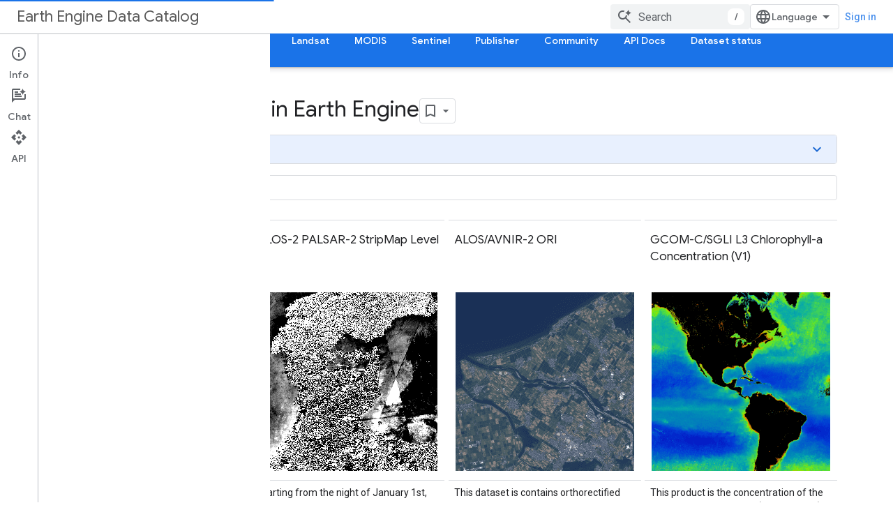

--- FILE ---
content_type: text/html; charset=utf-8
request_url: https://developers.google.com/earth-engine/datasets/tags/jaxa
body_size: 22709
content:









<!doctype html>
<html 
      lang="en"
      dir="ltr">
  <head>
    <meta name="google-signin-client-id" content="721724668570-nbkv1cfusk7kk4eni4pjvepaus73b13t.apps.googleusercontent.com"><meta name="google-signin-scope"
          content="profile email https://www.googleapis.com/auth/developerprofiles https://www.googleapis.com/auth/developerprofiles.award"><meta property="og:site_name" content="Google for Developers">
    <meta property="og:type" content="website"><meta name="theme-color" content="#1a73e8"><meta charset="utf-8">
    <meta content="IE=Edge" http-equiv="X-UA-Compatible">
    <meta name="viewport" content="width=device-width, initial-scale=1">
    

    <link rel="manifest" href="/_pwa/developers/manifest.json"
          crossorigin="use-credentials">
    <link rel="preconnect" href="//www.gstatic.com" crossorigin>
    <link rel="preconnect" href="//fonts.gstatic.com" crossorigin>
    <link rel="preconnect" href="//fonts.googleapis.com" crossorigin>
    <link rel="preconnect" href="//apis.google.com" crossorigin>
    <link rel="preconnect" href="//www.google-analytics.com" crossorigin><link rel="stylesheet" href="//fonts.googleapis.com/css?family=Google+Sans:400,500|Roboto:400,400italic,500,500italic,700,700italic|Roboto+Mono:400,500,700&display=swap">
      <link rel="stylesheet"
            href="//fonts.googleapis.com/css2?family=Material+Icons&family=Material+Symbols+Outlined&display=block"><link rel="stylesheet" href="https://www.gstatic.com/devrel-devsite/prod/vf25d28f8fa3eb402b276b2981491ec30329502b5e6089118cc6ebe4dff7f7eb7/developers/css/app.css">
      <link rel="shortcut icon" href="https://www.gstatic.com/devrel-devsite/prod/vf25d28f8fa3eb402b276b2981491ec30329502b5e6089118cc6ebe4dff7f7eb7/developers/images/favicon-new.png">
    <link rel="apple-touch-icon" href="https://www.gstatic.com/devrel-devsite/prod/vf25d28f8fa3eb402b276b2981491ec30329502b5e6089118cc6ebe4dff7f7eb7/developers/images/touchicon-180-new.png"><link rel="canonical" href="https://developers.google.com/earth-engine/datasets/tags/jaxa"><link rel="search" type="application/opensearchdescription+xml"
            title="Google for Developers" href="https://developers.google.com/s/opensearch.xml">
      <link rel="alternate" hreflang="en"
          href="https://developers.google.com/earth-engine/datasets/tags/jaxa" /><link rel="alternate" hreflang="x-default" href="https://developers.google.com/earth-engine/datasets/tags/jaxa" /><link rel="alternate" hreflang="ar"
          href="https://developers.google.com/earth-engine/datasets/tags/jaxa?hl=ar" /><link rel="alternate" hreflang="bn"
          href="https://developers.google.com/earth-engine/datasets/tags/jaxa?hl=bn" /><link rel="alternate" hreflang="zh-Hans"
          href="https://developers.google.com/earth-engine/datasets/tags/jaxa?hl=zh-cn" /><link rel="alternate" hreflang="zh-Hant"
          href="https://developers.google.com/earth-engine/datasets/tags/jaxa?hl=zh-tw" /><link rel="alternate" hreflang="fa"
          href="https://developers.google.com/earth-engine/datasets/tags/jaxa?hl=fa" /><link rel="alternate" hreflang="fr"
          href="https://developers.google.com/earth-engine/datasets/tags/jaxa?hl=fr" /><link rel="alternate" hreflang="de"
          href="https://developers.google.com/earth-engine/datasets/tags/jaxa?hl=de" /><link rel="alternate" hreflang="he"
          href="https://developers.google.com/earth-engine/datasets/tags/jaxa?hl=he" /><link rel="alternate" hreflang="hi"
          href="https://developers.google.com/earth-engine/datasets/tags/jaxa?hl=hi" /><link rel="alternate" hreflang="id"
          href="https://developers.google.com/earth-engine/datasets/tags/jaxa?hl=id" /><link rel="alternate" hreflang="it"
          href="https://developers.google.com/earth-engine/datasets/tags/jaxa?hl=it" /><link rel="alternate" hreflang="ja"
          href="https://developers.google.com/earth-engine/datasets/tags/jaxa?hl=ja" /><link rel="alternate" hreflang="ko"
          href="https://developers.google.com/earth-engine/datasets/tags/jaxa?hl=ko" /><link rel="alternate" hreflang="pl"
          href="https://developers.google.com/earth-engine/datasets/tags/jaxa?hl=pl" /><link rel="alternate" hreflang="pt-BR"
          href="https://developers.google.com/earth-engine/datasets/tags/jaxa?hl=pt-br" /><link rel="alternate" hreflang="ru"
          href="https://developers.google.com/earth-engine/datasets/tags/jaxa?hl=ru" /><link rel="alternate" hreflang="es-419"
          href="https://developers.google.com/earth-engine/datasets/tags/jaxa?hl=es-419" /><link rel="alternate" hreflang="th"
          href="https://developers.google.com/earth-engine/datasets/tags/jaxa?hl=th" /><link rel="alternate" hreflang="tr"
          href="https://developers.google.com/earth-engine/datasets/tags/jaxa?hl=tr" /><link rel="alternate" hreflang="vi"
          href="https://developers.google.com/earth-engine/datasets/tags/jaxa?hl=vi" /><title>Datasets tagged jaxa in Earth Engine &nbsp;|&nbsp; Earth Engine Data Catalog &nbsp;|&nbsp; Google for Developers</title>

<meta property="og:title" content="Datasets tagged jaxa in Earth Engine &nbsp;|&nbsp; Earth Engine Data Catalog &nbsp;|&nbsp; Google for Developers"><meta name="description" content="Datasets tagged jaxa">
  <meta property="og:description" content="Datasets tagged jaxa"><meta property="og:url" content="https://developers.google.com/earth-engine/datasets/tags/jaxa"><meta property="og:image" content="https://developers.google.com/static/earth-engine/images/datasets/landsat.jpg">
  <meta property="og:image:width" content="1200">
  <meta property="og:image:height" content="995"><meta property="og:locale" content="en"><meta name="twitter:card" content="summary_large_image"><script type="application/ld+json">
  {
    "@context": "https://schema.org",
    "@type": "BreadcrumbList",
    "itemListElement": [{
      "@type": "ListItem",
      "position": 1,
      "name": "Earth Engine Data Catalog",
      "item": "https://developers.google.com/earth-engine/datasets"
    },{
      "@type": "ListItem",
      "position": 2,
      "name": "Datasets tagged jaxa in Earth Engine",
      "item": "https://developers.google.com/earth-engine/datasets/tags/jaxa"
    }]
  }
  </script>
  
    
    
    
    
    
    
      



<meta name="twitter:card" content="summary_large_image" />
<meta name="twitter:site" content="@GoogleEarth" />
<meta name="twitter:title" content="Datasets tagged jaxa in Earth Engine" />
<meta name="twitter:description" content="Datasets tagged jaxa" />
<meta property="og:url" content="https://developers.google.com/earth-engine/datasets/tags/jaxa" />
<meta property="og:title" content="Datasets tagged jaxa in Earth Engine" />
<meta property="og:description" content="Datasets tagged jaxa" />

<meta property="og:type" content="website" />


    
  

    
      <link rel="stylesheet" href="/extras.css"></head>
  <body class="color-scheme--light"
        template="page"
        theme="google-blue"
        type="reference"
        
        
        
        layout="full"
        
        
        
        
        
          
            concierge='hide'
          
        
        
        pending>
  
    <devsite-progress type="indeterminate" id="app-progress"></devsite-progress>
  
  
    <a href="#main-content" class="skip-link button">
      
      Skip to main content
    </a>
    <section class="devsite-wrapper">
      <devsite-cookie-notification-bar></devsite-cookie-notification-bar><devsite-header role="banner">
  
    





















<div class="devsite-header--inner" data-nosnippet>
  <div class="devsite-top-logo-row-wrapper-wrapper">
    <div class="devsite-top-logo-row-wrapper">
      <div class="devsite-top-logo-row">
        <button type="button" id="devsite-hamburger-menu"
          class="devsite-header-icon-button button-flat material-icons gc-analytics-event"
          data-category="Site-Wide Custom Events"
          data-label="Navigation menu button"
          visually-hidden
          aria-label="Open menu">
        </button>
        
<div class="devsite-product-name-wrapper">

  
    
  



  
  
  <span class="devsite-product-name">
    <ul class="devsite-breadcrumb-list"
  >
  
  <li class="devsite-breadcrumb-item
             ">
    
    
    
      
      
        
  <a href="https://developers.google.com/earth-engine/datasets"
      
        class="devsite-breadcrumb-link gc-analytics-event"
      
        data-category="Site-Wide Custom Events"
      
        data-label="Upper Header"
      
        data-value="1"
      
        track-type="globalNav"
      
        track-name="breadcrumb"
      
        track-metadata-position="1"
      
        track-metadata-eventdetail="Earth Engine Data Catalog"
      
    >
    
          Earth Engine Data Catalog
        
  </a>
  
      
    
  </li>
  
</ul>
  </span>

</div>
        <div class="devsite-top-logo-row-middle">
          <div class="devsite-header-upper-tabs">
            
           </div>
          
<devsite-search
    enable-signin
    enable-search
    enable-suggestions
      enable-query-completion
    
    enable-search-summaries
    project-name="Earth Engine Data Catalog"
    tenant-name="Google for Developers"
    project-scope="/earth-engine/datasets"
    url-scoped="https://developers.google.com/s/results/earth-engine/datasets"
    
    
    
    >
  <form class="devsite-search-form" action="https://developers.google.com/s/results" method="GET">
    <div class="devsite-search-container">
      <button type="button"
              search-open
              class="devsite-search-button devsite-header-icon-button button-flat material-icons"
              
              aria-label="Open search"></button>
      <div class="devsite-searchbox">
        <input
          aria-activedescendant=""
          aria-autocomplete="list"
          
          aria-label="Search"
          aria-expanded="false"
          aria-haspopup="listbox"
          autocomplete="off"
          class="devsite-search-field devsite-search-query"
          name="q"
          
          placeholder="Search"
          role="combobox"
          type="text"
          value=""
          >
          <div class="devsite-search-image material-icons" aria-hidden="true">
            
              <svg class="devsite-search-ai-image" width="24" height="24" viewBox="0 0 24 24" fill="none" xmlns="http://www.w3.org/2000/svg">
                  <g clip-path="url(#clip0_6641_386)">
                    <path d="M19.6 21L13.3 14.7C12.8 15.1 12.225 15.4167 11.575 15.65C10.925 15.8833 10.2333 16 9.5 16C7.68333 16 6.14167 15.375 4.875 14.125C3.625 12.8583 3 11.3167 3 9.5C3 7.68333 3.625 6.15 4.875 4.9C6.14167 3.63333 7.68333 3 9.5 3C10.0167 3 10.5167 3.05833 11 3.175C11.4833 3.275 11.9417 3.43333 12.375 3.65L10.825 5.2C10.6083 5.13333 10.3917 5.08333 10.175 5.05C9.95833 5.01667 9.73333 5 9.5 5C8.25 5 7.18333 5.44167 6.3 6.325C5.43333 7.19167 5 8.25 5 9.5C5 10.75 5.43333 11.8167 6.3 12.7C7.18333 13.5667 8.25 14 9.5 14C10.6667 14 11.6667 13.625 12.5 12.875C13.35 12.1083 13.8417 11.15 13.975 10H15.975C15.925 10.6333 15.7833 11.2333 15.55 11.8C15.3333 12.3667 15.05 12.8667 14.7 13.3L21 19.6L19.6 21ZM17.5 12C17.5 10.4667 16.9667 9.16667 15.9 8.1C14.8333 7.03333 13.5333 6.5 12 6.5C13.5333 6.5 14.8333 5.96667 15.9 4.9C16.9667 3.83333 17.5 2.53333 17.5 0.999999C17.5 2.53333 18.0333 3.83333 19.1 4.9C20.1667 5.96667 21.4667 6.5 23 6.5C21.4667 6.5 20.1667 7.03333 19.1 8.1C18.0333 9.16667 17.5 10.4667 17.5 12Z" fill="#5F6368"/>
                  </g>
                <defs>
                <clipPath id="clip0_6641_386">
                <rect width="24" height="24" fill="white"/>
                </clipPath>
                </defs>
              </svg>
            
          </div>
          <div class="devsite-search-shortcut-icon-container" aria-hidden="true">
            <kbd class="devsite-search-shortcut-icon">/</kbd>
          </div>
      </div>
    </div>
  </form>
  <button type="button"
          search-close
          class="devsite-search-button devsite-header-icon-button button-flat material-icons"
          
          aria-label="Close search"></button>
</devsite-search>

        </div>

        

          

          

          

          
<devsite-language-selector>
  <ul role="presentation">
    
    
    <li role="presentation">
      <a role="menuitem" lang="en"
        >English</a>
    </li>
    
    <li role="presentation">
      <a role="menuitem" lang="de"
        >Deutsch</a>
    </li>
    
    <li role="presentation">
      <a role="menuitem" lang="es"
        >Español</a>
    </li>
    
    <li role="presentation">
      <a role="menuitem" lang="es_419"
        >Español – América Latina</a>
    </li>
    
    <li role="presentation">
      <a role="menuitem" lang="fr"
        >Français</a>
    </li>
    
    <li role="presentation">
      <a role="menuitem" lang="id"
        >Indonesia</a>
    </li>
    
    <li role="presentation">
      <a role="menuitem" lang="it"
        >Italiano</a>
    </li>
    
    <li role="presentation">
      <a role="menuitem" lang="pl"
        >Polski</a>
    </li>
    
    <li role="presentation">
      <a role="menuitem" lang="pt_br"
        >Português – Brasil</a>
    </li>
    
    <li role="presentation">
      <a role="menuitem" lang="vi"
        >Tiếng Việt</a>
    </li>
    
    <li role="presentation">
      <a role="menuitem" lang="tr"
        >Türkçe</a>
    </li>
    
    <li role="presentation">
      <a role="menuitem" lang="ru"
        >Русский</a>
    </li>
    
    <li role="presentation">
      <a role="menuitem" lang="he"
        >עברית</a>
    </li>
    
    <li role="presentation">
      <a role="menuitem" lang="ar"
        >العربيّة</a>
    </li>
    
    <li role="presentation">
      <a role="menuitem" lang="fa"
        >فارسی</a>
    </li>
    
    <li role="presentation">
      <a role="menuitem" lang="hi"
        >हिंदी</a>
    </li>
    
    <li role="presentation">
      <a role="menuitem" lang="bn"
        >বাংলা</a>
    </li>
    
    <li role="presentation">
      <a role="menuitem" lang="th"
        >ภาษาไทย</a>
    </li>
    
    <li role="presentation">
      <a role="menuitem" lang="zh_cn"
        >中文 – 简体</a>
    </li>
    
    <li role="presentation">
      <a role="menuitem" lang="zh_tw"
        >中文 – 繁體</a>
    </li>
    
    <li role="presentation">
      <a role="menuitem" lang="ja"
        >日本語</a>
    </li>
    
    <li role="presentation">
      <a role="menuitem" lang="ko"
        >한국어</a>
    </li>
    
  </ul>
</devsite-language-selector>


          

        

        
          <devsite-user 
                        
                        
                          enable-profiles
                        
                        
                          fp-auth
                        
                        id="devsite-user">
            
              
              <span class="button devsite-top-button" aria-hidden="true" visually-hidden>Sign in</span>
            
          </devsite-user>
        
        
        
      </div>
    </div>
  </div>



  <div class="devsite-collapsible-section
    ">
    <div class="devsite-header-background">
      
        
      
      
        <div class="devsite-doc-set-nav-row">
          
          
            
            
  <devsite-tabs class="lower-tabs">

    <nav class="devsite-tabs-wrapper" aria-label="Lower tabs">
      
        
          <tab  >
            
    <a href="https://developers.google.com/earth-engine/datasets"
    class="devsite-tabs-content gc-analytics-event "
      track-metadata-eventdetail="https://developers.google.com/earth-engine/datasets"
    
       track-type="nav"
       track-metadata-position="nav - home"
       track-metadata-module="primary nav"
       
       
         
           data-category="Site-Wide Custom Events"
         
           data-label="Tab: Home"
         
           track-name="home"
         
       >
    Home
  
    </a>
    
  
          </tab>
        
      
        
          <tab  >
            
    <a href="https://developers.google.com/earth-engine/datasets/categories"
    class="devsite-tabs-content gc-analytics-event "
      track-metadata-eventdetail="https://developers.google.com/earth-engine/datasets/categories"
    
       track-type="nav"
       track-metadata-position="nav - categories"
       track-metadata-module="primary nav"
       
       
         
           data-category="Site-Wide Custom Events"
         
           data-label="Tab: Categories"
         
           track-name="categories"
         
       >
    Categories
  
    </a>
    
  
          </tab>
        
      
        
          <tab  >
            
    <a href="https://developers.google.com/earth-engine/datasets/catalog"
    class="devsite-tabs-content gc-analytics-event "
      track-metadata-eventdetail="https://developers.google.com/earth-engine/datasets/catalog"
    
       track-type="nav"
       track-metadata-position="nav - all datasets"
       track-metadata-module="primary nav"
       
       
         
           data-category="Site-Wide Custom Events"
         
           data-label="Tab: All datasets"
         
           track-name="all datasets"
         
       >
    All datasets
  
    </a>
    
  
          </tab>
        
      
        
          <tab  class="devsite-active">
            
    <a href="https://developers.google.com/earth-engine/datasets/tags"
    class="devsite-tabs-content gc-analytics-event "
      track-metadata-eventdetail="https://developers.google.com/earth-engine/datasets/tags"
    
       track-type="nav"
       track-metadata-position="nav - all tags"
       track-metadata-module="primary nav"
       aria-label="All tags, selected" 
       
         
           data-category="Site-Wide Custom Events"
         
           data-label="Tab: All tags"
         
           track-name="all tags"
         
       >
    All tags
  
    </a>
    
  
          </tab>
        
      
        
          <tab  >
            
    <a href="https://developers.google.com/earth-engine/datasets/catalog/landsat"
    class="devsite-tabs-content gc-analytics-event "
      track-metadata-eventdetail="https://developers.google.com/earth-engine/datasets/catalog/landsat"
    
       track-type="nav"
       track-metadata-position="nav - landsat"
       track-metadata-module="primary nav"
       
       
         
           data-category="Site-Wide Custom Events"
         
           data-label="Tab: Landsat"
         
           track-name="landsat"
         
       >
    Landsat
  
    </a>
    
  
          </tab>
        
      
        
          <tab  >
            
    <a href="https://developers.google.com/earth-engine/datasets/catalog/modis"
    class="devsite-tabs-content gc-analytics-event "
      track-metadata-eventdetail="https://developers.google.com/earth-engine/datasets/catalog/modis"
    
       track-type="nav"
       track-metadata-position="nav - modis"
       track-metadata-module="primary nav"
       
       
         
           data-category="Site-Wide Custom Events"
         
           data-label="Tab: MODIS"
         
           track-name="modis"
         
       >
    MODIS
  
    </a>
    
  
          </tab>
        
      
        
          <tab  >
            
    <a href="https://developers.google.com/earth-engine/datasets/catalog/sentinel"
    class="devsite-tabs-content gc-analytics-event "
      track-metadata-eventdetail="https://developers.google.com/earth-engine/datasets/catalog/sentinel"
    
       track-type="nav"
       track-metadata-position="nav - sentinel"
       track-metadata-module="primary nav"
       
       
         
           data-category="Site-Wide Custom Events"
         
           data-label="Tab: Sentinel"
         
           track-name="sentinel"
         
       >
    Sentinel
  
    </a>
    
  
          </tab>
        
      
        
          <tab  >
            
    <a href="https://developers.google.com/earth-engine/datasets/publisher"
    class="devsite-tabs-content gc-analytics-event "
      track-metadata-eventdetail="https://developers.google.com/earth-engine/datasets/publisher"
    
       track-type="nav"
       track-metadata-position="nav - publisher"
       track-metadata-module="primary nav"
       
       
         
           data-category="Site-Wide Custom Events"
         
           data-label="Tab: Publisher"
         
           track-name="publisher"
         
       >
    Publisher
  
    </a>
    
  
          </tab>
        
      
        
          <tab  >
            
    <a href="https://developers.google.com/earth-engine/datasets/community"
    class="devsite-tabs-content gc-analytics-event "
      track-metadata-eventdetail="https://developers.google.com/earth-engine/datasets/community"
    
       track-type="nav"
       track-metadata-position="nav - community"
       track-metadata-module="primary nav"
       
       
         
           data-category="Site-Wide Custom Events"
         
           data-label="Tab: Community"
         
           track-name="community"
         
       >
    Community
  
    </a>
    
  
          </tab>
        
      
        
          <tab  >
            
    <a href="https://developers.google.com/earth-engine"
    class="devsite-tabs-content gc-analytics-event "
      track-metadata-eventdetail="https://developers.google.com/earth-engine"
    
       track-type="nav"
       track-metadata-position="nav - api docs"
       track-metadata-module="primary nav"
       
       
         
           data-category="Site-Wide Custom Events"
         
           data-label="Tab: API Docs"
         
           track-name="api docs"
         
       >
    API Docs
  
    </a>
    
  
          </tab>
        
      
        
          <tab  >
            
    <a href="https://developers.google.com/earth-engine/datasets/status"
    class="devsite-tabs-content gc-analytics-event "
      track-metadata-eventdetail="https://developers.google.com/earth-engine/datasets/status"
    
       track-type="nav"
       track-metadata-position="nav - dataset status"
       track-metadata-module="primary nav"
       
       
         
           data-category="Site-Wide Custom Events"
         
           data-label="Tab: Dataset status"
         
           track-name="dataset status"
         
       >
    Dataset status
  
    </a>
    
  
          </tab>
        
      
    </nav>

  </devsite-tabs>

          
          
        </div>
      
    </div>
  </div>

</div>



  
</devsite-header>
      <devsite-book-nav scrollbars hidden>
        
          





















<div class="devsite-book-nav-filter"
     hidden>
  <span class="filter-list-icon material-icons" aria-hidden="true"></span>
  <input type="text"
         placeholder="Filter"
         
         aria-label="Type to filter"
         role="searchbox">
  
  <span class="filter-clear-button hidden"
        data-title="Clear filter"
        aria-label="Clear filter"
        role="button"
        tabindex="0"></span>
</div>

<nav class="devsite-book-nav devsite-nav nocontent"
     aria-label="Side menu">
  <div class="devsite-mobile-header">
    <button type="button"
            id="devsite-close-nav"
            class="devsite-header-icon-button button-flat material-icons gc-analytics-event"
            data-category="Site-Wide Custom Events"
            data-label="Close navigation"
            aria-label="Close navigation">
    </button>
    <div class="devsite-product-name-wrapper">

  
    
  


  
      <span class="devsite-product-name">
        
        
        <ul class="devsite-breadcrumb-list"
  >
  
  <li class="devsite-breadcrumb-item
             ">
    
    
    
      
      
        
  <a href="https://developers.google.com/earth-engine/datasets"
      
        class="devsite-breadcrumb-link gc-analytics-event"
      
        data-category="Site-Wide Custom Events"
      
        data-label="Upper Header"
      
        data-value="1"
      
        track-type="globalNav"
      
        track-name="breadcrumb"
      
        track-metadata-position="1"
      
        track-metadata-eventdetail="Earth Engine Data Catalog"
      
    >
    
          Earth Engine Data Catalog
        
  </a>
  
      
    
  </li>
  
</ul>
      </span>
    

</div>
  </div>

  <div class="devsite-book-nav-wrapper">
    <div class="devsite-mobile-nav-top">
      
        <ul class="devsite-nav-list">
          
            
<li class="devsite-nav-item">

  
  <a href="/earth-engine/datasets"
    
       class="devsite-nav-title gc-analytics-event
              
              "
    

    
      
        data-category="Site-Wide Custom Events"
      
        data-label="Tab: Home"
      
        track-name="home"
      
    
     data-category="Site-Wide Custom Events"
     data-label="Responsive Tab: Home"
     track-type="navMenu"
     track-metadata-eventDetail="globalMenu"
     track-metadata-position="nav">
  
    <span class="devsite-nav-text" tooltip >
      Home
   </span>
    
  
  </a>
  

</li>

          
            
<li class="devsite-nav-item">

  
  <a href="/earth-engine/datasets/categories"
    
       class="devsite-nav-title gc-analytics-event
              
              "
    

    
      
        data-category="Site-Wide Custom Events"
      
        data-label="Tab: Categories"
      
        track-name="categories"
      
    
     data-category="Site-Wide Custom Events"
     data-label="Responsive Tab: Categories"
     track-type="navMenu"
     track-metadata-eventDetail="globalMenu"
     track-metadata-position="nav">
  
    <span class="devsite-nav-text" tooltip >
      Categories
   </span>
    
  
  </a>
  

</li>

          
            
<li class="devsite-nav-item">

  
  <a href="/earth-engine/datasets/catalog"
    
       class="devsite-nav-title gc-analytics-event
              devsite-nav-has-children
              "
    

    
      
        data-category="Site-Wide Custom Events"
      
        data-label="Tab: All datasets"
      
        track-name="all datasets"
      
    
     data-category="Site-Wide Custom Events"
     data-label="Responsive Tab: All datasets"
     track-type="navMenu"
     track-metadata-eventDetail="globalMenu"
     track-metadata-position="nav">
  
    <span class="devsite-nav-text" tooltip >
      All datasets
   </span>
    
    <span class="devsite-nav-icon material-icons" data-icon="forward"
          >
    </span>
    
  
  </a>
  

</li>

          
            
<li class="devsite-nav-item">

  
  <a href="/earth-engine/datasets/tags"
    
       class="devsite-nav-title gc-analytics-event
              devsite-nav-has-children
              devsite-nav-active"
    

    
      
        data-category="Site-Wide Custom Events"
      
        data-label="Tab: All tags"
      
        track-name="all tags"
      
    
     data-category="Site-Wide Custom Events"
     data-label="Responsive Tab: All tags"
     track-type="navMenu"
     track-metadata-eventDetail="globalMenu"
     track-metadata-position="nav">
  
    <span class="devsite-nav-text" tooltip >
      All tags
   </span>
    
    <span class="devsite-nav-icon material-icons" data-icon="forward"
          >
    </span>
    
  
  </a>
  

</li>

          
            
<li class="devsite-nav-item">

  
  <a href="/earth-engine/datasets/catalog/landsat"
    
       class="devsite-nav-title gc-analytics-event
              devsite-nav-has-children
              "
    

    
      
        data-category="Site-Wide Custom Events"
      
        data-label="Tab: Landsat"
      
        track-name="landsat"
      
    
     data-category="Site-Wide Custom Events"
     data-label="Responsive Tab: Landsat"
     track-type="navMenu"
     track-metadata-eventDetail="globalMenu"
     track-metadata-position="nav">
  
    <span class="devsite-nav-text" tooltip >
      Landsat
   </span>
    
    <span class="devsite-nav-icon material-icons" data-icon="forward"
          >
    </span>
    
  
  </a>
  

</li>

          
            
<li class="devsite-nav-item">

  
  <a href="/earth-engine/datasets/catalog/modis"
    
       class="devsite-nav-title gc-analytics-event
              
              "
    

    
      
        data-category="Site-Wide Custom Events"
      
        data-label="Tab: MODIS"
      
        track-name="modis"
      
    
     data-category="Site-Wide Custom Events"
     data-label="Responsive Tab: MODIS"
     track-type="navMenu"
     track-metadata-eventDetail="globalMenu"
     track-metadata-position="nav">
  
    <span class="devsite-nav-text" tooltip >
      MODIS
   </span>
    
  
  </a>
  

</li>

          
            
<li class="devsite-nav-item">

  
  <a href="/earth-engine/datasets/catalog/sentinel"
    
       class="devsite-nav-title gc-analytics-event
              devsite-nav-has-children
              "
    

    
      
        data-category="Site-Wide Custom Events"
      
        data-label="Tab: Sentinel"
      
        track-name="sentinel"
      
    
     data-category="Site-Wide Custom Events"
     data-label="Responsive Tab: Sentinel"
     track-type="navMenu"
     track-metadata-eventDetail="globalMenu"
     track-metadata-position="nav">
  
    <span class="devsite-nav-text" tooltip >
      Sentinel
   </span>
    
    <span class="devsite-nav-icon material-icons" data-icon="forward"
          >
    </span>
    
  
  </a>
  

</li>

          
            
<li class="devsite-nav-item">

  
  <a href="/earth-engine/datasets/publisher"
    
       class="devsite-nav-title gc-analytics-event
              
              "
    

    
      
        data-category="Site-Wide Custom Events"
      
        data-label="Tab: Publisher"
      
        track-name="publisher"
      
    
     data-category="Site-Wide Custom Events"
     data-label="Responsive Tab: Publisher"
     track-type="navMenu"
     track-metadata-eventDetail="globalMenu"
     track-metadata-position="nav">
  
    <span class="devsite-nav-text" tooltip >
      Publisher
   </span>
    
  
  </a>
  

</li>

          
            
<li class="devsite-nav-item">

  
  <a href="/earth-engine/datasets/community"
    
       class="devsite-nav-title gc-analytics-event
              
              "
    

    
      
        data-category="Site-Wide Custom Events"
      
        data-label="Tab: Community"
      
        track-name="community"
      
    
     data-category="Site-Wide Custom Events"
     data-label="Responsive Tab: Community"
     track-type="navMenu"
     track-metadata-eventDetail="globalMenu"
     track-metadata-position="nav">
  
    <span class="devsite-nav-text" tooltip >
      Community
   </span>
    
  
  </a>
  

</li>

          
            
<li class="devsite-nav-item">

  
  <a href="/earth-engine"
    
       class="devsite-nav-title gc-analytics-event
              
              "
    

    
      
        data-category="Site-Wide Custom Events"
      
        data-label="Tab: API Docs"
      
        track-name="api docs"
      
    
     data-category="Site-Wide Custom Events"
     data-label="Responsive Tab: API Docs"
     track-type="navMenu"
     track-metadata-eventDetail="globalMenu"
     track-metadata-position="nav">
  
    <span class="devsite-nav-text" tooltip >
      API Docs
   </span>
    
  
  </a>
  

</li>

          
            
<li class="devsite-nav-item">

  
  <a href="/earth-engine/datasets/status"
    
       class="devsite-nav-title gc-analytics-event
              
              "
    

    
      
        data-category="Site-Wide Custom Events"
      
        data-label="Tab: Dataset status"
      
        track-name="dataset status"
      
    
     data-category="Site-Wide Custom Events"
     data-label="Responsive Tab: Dataset status"
     track-type="navMenu"
     track-metadata-eventDetail="globalMenu"
     track-metadata-position="nav">
  
    <span class="devsite-nav-text" tooltip >
      Dataset status
   </span>
    
  
  </a>
  

</li>

          
          
          
        </ul>
      
    </div>
    
  </div>
</nav>
        
      </devsite-book-nav>
      <section id="gc-wrapper">
        <main role="main" id="main-content" class="devsite-main-content"
            
              
              
            >
          <div class="devsite-sidebar">
            <div class="devsite-sidebar-content">
                
                <devsite-toc class="devsite-nav"
                            role="navigation"
                            aria-label="On this page"
                            depth="2"
                            scrollbars
                  disabled></devsite-toc>
                <devsite-recommendations-sidebar class="nocontent devsite-nav">
                </devsite-recommendations-sidebar>
            </div>
          </div>
          <devsite-content>
            
              












<article class="devsite-article"><style>
      /* Styles inlined from /earth-engine/css/base.css */
.ee-schema-metadata {
  display: none;
}

.ee-tag-buttons a.ee-chip {
  background-color: #f1f2f5;
  border-radius: 8px;
  -webkit-border-radius: 8px;
  -moz-border-radius: 8px;
  color: #5f6368;
  display: inline-block;
  font-weight: 100;
  font-size: 10pt;
  margin: 4px 2px;
  padding: 5px 10px;
  text-transform: lowercase;

}

.ee-tag-inactive {
  color: #5f6368;
  display: inline-block;
  font-weight: 80;
  font-size: 10pt;
  margin: 4px 2px;
  padding: 5px 11px;
  text-transform: lowercase;
}

a.open-in-ee .material-icons {
  color: #212121;
  font-size: 14pt;
  vertical-align: middle;
}

a.open-in-ee .material-icons:hover {
  color: #1b69d2;
}

.ee-tag-buttons a.ee-chip:hover {
  background: #e7f0fe;
  color: #1b69d2;
  text-transform: lowercase;
}

.ee-tag-buttons .ee-small {
  text-align: center;
}

.ee-sample-image figure {
  text-align: center;
}

/* controls icon used next to image collection buttons */
.ee-tag-buttons span.material-icons {
  display: inline-block;
  font-size: 17px;
  margin-right: 4px;
}

.ee-datasets-grid ul {
  display: grid;
  display: -ms-grid;
  grid-gap: 5px;
  grid-template-columns: repeat(auto-fill, minmax(256px, 1fr));
  -ms-grid-columns: repeat(auto-fill, minmax(256px, 1fr));
  list-style-type: none;
  margin: 0 auto 20px;
}

.ee-datasets-grid.ee-tags ul {
  grid-template-columns: repeat(auto-fill, minmax(200px, 1fr));
  -ms-grid-columns: repeat(auto-fill, minmax(200px, 1fr));
}

.ee-datasets-grid ul.list tr,
.ee-datasets-grid ul.list td {
  background: transparent !important;
}

.ee-datasets-grid .ee-dataset-description-snippet {
  height: 150px;
  overflow: hidden;
}

.ee-datasets-grid ul.list h3 {
  font-size: 13pt;
  height: 80px;
  line-height: 18pt;
  margin-top: 8px;
  margin-bottom: 8px;
  overflow: hidden;
}
.ee-datasets-grid.ee-tags .list h3 {
  height: 24px;
}

.ee-datasets-grid .ee-tag-header {
  height: auto;
}

.ee-datasets-grid ul.list {
  padding-left: 0px;
}

.material-icons.tabs {
  vertical-align: middle;
}

.ee-datasets-grid .ee-sample-image img {
  height: 256px;
  max-width: 100%;
}

@media only screen and (max-width:750px) {
  .ee-datasets-grid .ee-sample-image img {
    display: none;
  }
}

.ee-signup-modal-dialog {
  left: 50%;
  margin-left: -274px;
  top: 25%;
  width: 548px;
}

.ee-tag-quantity {
  color: #9e9e9e;
  font-size: 10pt;
  line-height: 8pt;
}

.ee-full-bleed {
  margin: 0 calc(50% - 50vw);
  max-width: inherit;
}

.ee-full-bleed:first-child div {
  padding: 0px;
}

.ee-container {
  align-items: flex-start;
  display: flex;
  flex-direction: row;
  justify-content: flex-start;
  width: 100%;
}

@media only screen and (max-width: 700px) {
  .ee-container {
    flex-wrap: wrap;
  }
}

div.ee-thumbnail {
  height: 100%;
  vertical-align: middle;
}

img.ee-thumbnail {
  min-width: 256px;
  margin-right: 20px;
}

.ee-container dl {
  max-width: 700px;
  display: block;
}

.ee-container dd {
  margin: 0 0 20px;
  padding-left: 0;
}

.ee-container dt {
  margin: 4px 0;
}

.ee-container .left {
  margin-left: 10px;
  margin-right: 80px;
  max-width: 500px;
  flex: 0 1 auto;
}

.ee-logo-container img {
  height: 51px;
}

.landing-dataset .material-icons {
  color: #4285f4;
}

.landing-compute .material-icons {
  color: #ea4335;
}

.landing-apis .material-icons {
  color: #fbbc04;
}

.landing-apps .material-icons {
  color: #34a853;
}

.ee-catalog-owner-container {
  align-items: center;
  display: flex;
  flex-direction: row;
  justify-content: space-between;
}

@media only screen and (max-width: 1200px) {
  .ee-catalog-owner-container {
    flex-wrap: wrap;
  }
}

.ee-catalog-owner-message {
  align-items: center;
  background-color: #f0f0f0;
  border-radius: 3px;
  display: flex;
  flex-direction: row;
  justify-content: flex-start;
  margin-right: 24px;
  margin-bottom: 16px;
}

.ee-catalog-owner-message a {
  color: black;
  text-decoration: underline;
}

.ee-catalog-owner-message .ee-info-icon {
  align-items: center;
  display: flex;
  font-variation-settings: 'FILL' 1;
  justify-content: center;
  padding: 0 36px;
  width: 24px;
}

.ee-catalog-owner-message p {
  margin-right: 1em;
  max-width: 760px;
}

.ee-catalog-owner-logo-container .ee-catalog-owner-logo {
  width: 100%;
  max-width: 128px;
}

.ee-catalog-owner-logo {
  max-width: 256px;
  max-height: 100px;
}

.ee-table-contents-header {
  align-items: center;
  display: flex;
  flex-direction: row;
}

@media only screen and (max-width: 700px) {
  .ee-table-contents-header {
    flex-wrap: wrap;
  }
}

.ee-table-contents-header > div:first-of-type > p:first-of-type {
  margin-top: 0;
}

.ee-table-contents-catalog-owner-logo {
  margin: 16px;
  margin-left: 40px;
}

.ee-table-contents-catalog-owner-logo .ee-catalog-owner-logo {
  max-width: 256px;
}

.dataset-category-list {
  list-style-type: none;
  margin: 0;
  padding: 0;
}

.dataset-category-list li a {
  font-weight: 500;
}

      </style>
  
  
  
  
  

  <div class="devsite-article-meta nocontent" role="navigation">
    
    
    <ul class="devsite-breadcrumb-list"
  
    aria-label="Breadcrumb">
  
  <li class="devsite-breadcrumb-item
             ">
    
    
    
      
        
  <a href="https://developers.google.com/"
      
        class="devsite-breadcrumb-link gc-analytics-event"
      
        data-category="Site-Wide Custom Events"
      
        data-label="Breadcrumbs"
      
        data-value="1"
      
        track-type="globalNav"
      
        track-name="breadcrumb"
      
        track-metadata-position="1"
      
        track-metadata-eventdetail=""
      
    >
    
          Home
        
  </a>
  
      
    
  </li>
  
  <li class="devsite-breadcrumb-item
             ">
    
      
      <div class="devsite-breadcrumb-guillemet material-icons" aria-hidden="true"></div>
    
    
    
      
        
  <a href="https://developers.google.com/earth-engine/datasets"
      
        class="devsite-breadcrumb-link gc-analytics-event"
      
        data-category="Site-Wide Custom Events"
      
        data-label="Breadcrumbs"
      
        data-value="2"
      
        track-type="globalNav"
      
        track-name="breadcrumb"
      
        track-metadata-position="2"
      
        track-metadata-eventdetail="Earth Engine Data Catalog"
      
    >
    
          Earth Engine Data Catalog
        
  </a>
  
      
    
  </li>
  
  <li class="devsite-breadcrumb-item
             ">
    
      
      <div class="devsite-breadcrumb-guillemet material-icons" aria-hidden="true"></div>
    
    
    
      
        
  <a href="https://developers.google.com/earth-engine/datasets/tags"
      
        class="devsite-breadcrumb-link gc-analytics-event"
      
        data-category="Site-Wide Custom Events"
      
        data-label="Breadcrumbs"
      
        data-value="3"
      
        track-type="globalNav"
      
        track-name="breadcrumb"
      
        track-metadata-position="3"
      
        track-metadata-eventdetail=""
      
    >
    
          All tags
        
  </a>
  
      
    
  </li>
  
</ul>
    
  </div>
  
    <devsite-feedback
  position="header"
  project-name="Earth Engine Data Catalog"
  product-id="82525"
  bucket=""
  context=""
  version="t-devsite-webserver-20251202-r00-rc02.473748425069240639"
  data-label="Send Feedback Button"
  track-type="feedback"
  track-name="sendFeedbackLink"
  track-metadata-position="header"
  class="nocontent"
  
  
  
    project-icon="https://www.gstatic.com/devrel-devsite/prod/vf25d28f8fa3eb402b276b2981491ec30329502b5e6089118cc6ebe4dff7f7eb7/developers/images/touchicon-180-new.png"
  
  
  
  >

  <button>
  
    
    Send feedback
  
  </button>
</devsite-feedback>
  
    <h1 class="devsite-page-title" tabindex="-1">
      Datasets tagged jaxa in Earth Engine<devsite-actions hidden data-nosnippet><devsite-feature-tooltip
      ack-key="AckCollectionsBookmarkTooltipDismiss"
      analytics-category="Site-Wide Custom Events"
      analytics-action-show="Callout Profile displayed"
      analytics-action-close="Callout Profile dismissed"
      analytics-label="Create Collection Callout"
      class="devsite-page-bookmark-tooltip nocontent"
      dismiss-button="true"
      id="devsite-collections-dropdown"
      
      dismiss-button-text="Dismiss"

      
      close-button-text="Got it">

    
    
      <devsite-bookmark></devsite-bookmark>
    

    <span slot="popout-heading">
      
      Stay organized with collections
    </span>
    <span slot="popout-contents">
      
      Save and categorize content based on your preferences.
    </span>
  </devsite-feature-tooltip></devsite-actions>
  
      
    </h1>
  

  <devsite-toc class="devsite-nav"
    depth="2"
    devsite-toc-embedded
    disabled>
  </devsite-toc>
  <div class="devsite-article-body clearfix
  ">

  
    
      <devsite-key-takeaways-panel role="region" aria-labelledby="key-takeaways-panel-title">
  <div class="devsite-key-takeaways-panel-header" aria-labelledby="key-takeaways-panel-title" aria-expanded="false" role="button" tabindex="0">
    
    <img src="/_static/images/icons/spark.svg" alt="Spark icon" />
    <div class="devsite-key-takeaways-panel-title">
      
      <h2 class="no-link hide-from-toc" id="key-takeaways-panel-title" data-tooltip="Generated with AI">Page Summary</h2>
    </div>
    <span
      class="material-icons devsite-key-takeaways-panel-toggle-button" aria-hidden="true"></span>
  </div>
  <div class="devsite-key-takeaways-panel-content">
    <devsite-feedback
      product-id="5123748"
      bucket="8963846920012181156"
      disable-product-feedback>
      <button
        class="button-flat button-primary devsite-key-takeaways-report-button"
        
        data-title="Report Key Takeaways!"
        
        aria-label="Report Key Takeaways!">
        <span
          class="material-icons"
          
          aria-label="Report Key Takeaways!"
          >outlined_flag</span
        >
      </button>
    </devsite-feedback>
    <ul class="devsite-key-takeaways-panel-list">
      
        <li>
          <p>The webpage features datasets from JAXA, including global digital surface models, radar imagery, orthorectified optical imagery, and various Level 3 products from GCOM-C/SGLI.</p>

        </li>
      
        <li>
          <p>Datasets available cover diverse environmental parameters such as elevation, chlorophyll-a concentration, land surface temperature, leaf area index, and sea surface temperature.</p>

        </li>
      
        <li>
          <p>Precipitation data from the Global Precipitation Measurement (GPM) mission, including hourly and monthly estimates, are also presented.</p>

        </li>
      
        <li>
          <p>The ALOS and PALSAR datasets include global forest/non-forest maps and yearly SAR mosaics.</p>

        </li>
      
        <li>
          <p>Some datasets have multiple versions available, and some, like the TRMM 3B43 monthly precipitation, are no longer being updated, with newer options suggested.</p>

        </li>
      
    </ul>
  </div>
</devsite-key-takeaways-panel>
    
    
    
    
      
    
    
        
<input type="text"
    class="gc-analytics-event devsite-filter"
    placeholder="Filter list of datasets"
    value=""
    data-div="datasets-table"
    data-classes="ee-dataset"
    data-category="ee-data-catalog"
    data-label="datasets-filter"
    data-max-rows="29"
/>
    
    <div id="datasets-table"
         class="ee-datasets-grid">
    <ul class="list">
      
    
    
    
    
    
    
      
    
    
        
<li class='ee-sample-image ee-cards devsite-landing-row-item-description'>
  <table class="nested responsive">
    <tbody>
      <tr>
        <td class="ee-dataset">
           <a href="/earth-engine/datasets/catalog/JAXA_ALOS_AW3D30_V4_1"
              class="gc-analytics-event"
              data-category="ee-data-catalog"
              data-label="toc-click-to-dataset-page JAXA_ALOS_AW3D30_V4_1">
             <h3 id="alos-dsm:-global-30m-v4.1" data-text="ALOS DSM: Global 30m  v4.1" tabindex="-1">ALOS DSM: Global 30m  v4.1</h3>
            <figure>
              
                <img src="https://developers.google.com/earth-engine/datasets/images/JAXA/JAXA_ALOS_AW3D30_V4_1_sample.png">
              
            <figcaption>
            <!-- image_collection alos dem elevation elevation-topography geophysical jaxa topography
                 JAXA/ALOS/AW3D30/V4_1 
          JAXA Earth Observation Research Center
     -->
            </figcaption>
            </figure>
          </a>
        </td>
      </tr>
      <tr>
      <td class="ee-dataset-description-snippet">ALOS World 3D - 30m (AW3D30) is a global digital surface model (DSM) dataset with a horizontal resolution of approximately 30 meters (1 arcsec mesh). The dataset is based on the DSM dataset (5-meter mesh version) of the World 3D Topographic Data. More details are …</td>
    </tr>
    <tr>
      <td class="ee-tag-buttons ee-small">
        
          
            <a class="ee-chip ee-tag" href="/earth-engine/datasets/tags/alos">alos</a>
          
            <a class="ee-chip ee-tag" href="/earth-engine/datasets/tags/dem">dem</a>
          
            <a class="ee-chip ee-tag" href="/earth-engine/datasets/tags/elevation">elevation</a>
          
            <a class="ee-chip ee-tag" href="/earth-engine/datasets/tags/elevation-topography">elevation-topography</a>
          
            <a class="ee-chip ee-tag" href="/earth-engine/datasets/tags/geophysical">geophysical</a>
          
            <a class="ee-chip ee-tag" href="/earth-engine/datasets/tags/jaxa">jaxa</a>
    
      </td>
    </tr>
    </tbody>
  </table>
</li>
    
    
    
    
    
    
      
    
    
        
<li class='ee-sample-image ee-cards devsite-landing-row-item-description'>
  <table class="nested responsive">
    <tbody>
      <tr>
        <td class="ee-dataset">
           <a href="/earth-engine/datasets/catalog/JAXA_ALOS_PALSAR-2_Level2_1_StripMap_202401"
              class="gc-analytics-event"
              data-category="ee-data-catalog"
              data-label="toc-click-to-dataset-page JAXA_ALOS_PALSAR-2_Level2_1_StripMap_202401">
             <h3 id="alos-2-palsar-2-stripmap-level-2.1" data-text="ALOS-2 PALSAR-2 StripMap Level 2.1" tabindex="-1">ALOS-2 PALSAR-2 StripMap Level 2.1</h3>
            <figure>
              
                <img src="https://developers.google.com/earth-engine/datasets/images/JAXA/JAXA_ALOS_PALSAR-2_Level2_1_StripMap_202401_sample.png">
              
            <figcaption>
            <!-- image_collection alos2 eroc jaxa palsar2 radar sar satellite-imagery
                 JAXA/ALOS/PALSAR-2/Level2_1/StripMap_202401 
          JAXA EORC
     -->
            </figcaption>
            </figure>
          </a>
        </td>
      </tr>
      <tr>
      <td class="ee-dataset-description-snippet">Starting from the night of January 1st, 2024, based on the request from Japanese ministries and related organization, JAXA implemented ALOS-2 PALSAR-2 emergency observation. Since JAXA expects these emergency observation data to be extremely useful for disaster management, JAXA decided to open these data on …</td>
    </tr>
    <tr>
      <td class="ee-tag-buttons ee-small">
        
          
            <a class="ee-chip ee-tag" href="/earth-engine/datasets/tags/alos2">alos2</a>
          
            <a class="ee-chip ee-tag" href="/earth-engine/datasets/tags/eroc">eroc</a>
          
            <a class="ee-chip ee-tag" href="/earth-engine/datasets/tags/jaxa">jaxa</a>
          
            <a class="ee-chip ee-tag" href="/earth-engine/datasets/tags/palsar2">palsar2</a>
          
            <a class="ee-chip ee-tag" href="/earth-engine/datasets/tags/radar">radar</a>
          
            <a class="ee-chip ee-tag" href="/earth-engine/datasets/tags/sar">sar</a>
    
      </td>
    </tr>
    </tbody>
  </table>
</li>
    
    
    
    
    
    
      
    
    
        
<li class='ee-sample-image ee-cards devsite-landing-row-item-description'>
  <table class="nested responsive">
    <tbody>
      <tr>
        <td class="ee-dataset">
           <a href="/earth-engine/datasets/catalog/JAXA_ALOS_AVNIR-2_ORI"
              class="gc-analytics-event"
              data-category="ee-data-catalog"
              data-label="toc-click-to-dataset-page JAXA_ALOS_AVNIR-2_ORI">
             <h3 id="alosavnir-2-ori" data-text="ALOS/AVNIR-2 ORI" tabindex="-1">ALOS/AVNIR-2 ORI</h3>
            <figure>
              
                <img src="https://developers.google.com/earth-engine/datasets/images/JAXA/JAXA_ALOS_AVNIR-2_ORI_sample.png">
              
            <figcaption>
            <!-- image_collection alos avnir-2 eorc jaxa orthophoto satellite-imagery visible
                 JAXA/ALOS/AVNIR-2/ORI 
          JAXA Earth Observation Research Center
     -->
            </figcaption>
            </figure>
          </a>
        </td>
      </tr>
      <tr>
      <td class="ee-dataset-description-snippet">This dataset is contains orthorectified imagery from the Advanced Visible and Near Infrared Radiometer type 2 (AVNIR-2) sensor on-board the Advanced Land Observing Satellite (ALOS) &quot;DAICHI&quot;. The AVNIR-2 ORI product was created from AVNIR-2 1B1 data after stereo matching with reference to ALOS&#39;s Panchromatic Remote-sensing …</td>
    </tr>
    <tr>
      <td class="ee-tag-buttons ee-small">
        
          
            <a class="ee-chip ee-tag" href="/earth-engine/datasets/tags/alos">alos</a>
          
            <a class="ee-chip ee-tag" href="/earth-engine/datasets/tags/jaxa">jaxa</a>
          
            <a class="ee-chip ee-tag" href="/earth-engine/datasets/tags/orthophoto">orthophoto</a>
          
            <a class="ee-chip ee-tag" href="/earth-engine/datasets/tags/satellite-imagery">satellite-imagery</a>
          
            <a class="ee-chip ee-tag" href="/earth-engine/datasets/tags/visible">visible</a>
    
      </td>
    </tr>
    </tbody>
  </table>
</li>
    
    
    
    
    
    
      
    
    
        
<li class='ee-sample-image ee-cards devsite-landing-row-item-description'>
  <table class="nested responsive">
    <tbody>
      <tr>
        <td class="ee-dataset">
           <a href="/earth-engine/datasets/catalog/JAXA_GCOM-C_L3_OCEAN_CHLA_V1"
              class="gc-analytics-event"
              data-category="ee-data-catalog"
              data-label="toc-click-to-dataset-page JAXA_GCOM-C_L3_OCEAN_CHLA_V1">
             <h3 id="gcom-csgli-l3-chlorophyll-a-concentration-v1" data-text="GCOM-C/SGLI L3 Chlorophyll-a Concentration (V1)" tabindex="-1">GCOM-C/SGLI L3 Chlorophyll-a Concentration (V1)</h3>
            <figure>
              
                <img src="https://developers.google.com/earth-engine/datasets/images/JAXA/JAXA_GCOM-C_L3_OCEAN_CHLA_V1_sample.png">
              
            <figcaption>
            <!-- image_collection chla chlorophyll-a g-portal gcom gcom-c jaxa ocean ocean-color oceans
                 JAXA/GCOM-C/L3/OCEAN/CHLA/V1 
          Global Change Observation Mission (GCOM)
     -->
            </figcaption>
            </figure>
          </a>
        </td>
      </tr>
      <tr>
      <td class="ee-dataset-description-snippet">This product is the concentration of the photosynthetic pigment (chlorophyll-a) in phytoplankton in the sea surface layer. A newer version JAXA/GCOM-C/L3/OCEAN/CHLA/V3 is also available for this dataset which uses this algorithm for processing. GCOM-C conducts long-term and continuous global observation and data collection to elucidate …</td>
    </tr>
    <tr>
      <td class="ee-tag-buttons ee-small">
        
          
            <a class="ee-chip ee-tag" href="/earth-engine/datasets/tags/chla">chla</a>
          
            <a class="ee-chip ee-tag" href="/earth-engine/datasets/tags/chlorophyll-a">chlorophyll-a</a>
          
            <a class="ee-chip ee-tag" href="/earth-engine/datasets/tags/g-portal">g-portal</a>
          
            <a class="ee-chip ee-tag" href="/earth-engine/datasets/tags/gcom">gcom</a>
          
            <a class="ee-chip ee-tag" href="/earth-engine/datasets/tags/gcom-c">gcom-c</a>
          
            <a class="ee-chip ee-tag" href="/earth-engine/datasets/tags/jaxa">jaxa</a>
    
      </td>
    </tr>
    </tbody>
  </table>
</li>
    
    
    
    
    
    
      
    
    
        
<li class='ee-sample-image ee-cards devsite-landing-row-item-description'>
  <table class="nested responsive">
    <tbody>
      <tr>
        <td class="ee-dataset">
           <a href="/earth-engine/datasets/catalog/JAXA_GCOM-C_L3_OCEAN_CHLA_V2"
              class="gc-analytics-event"
              data-category="ee-data-catalog"
              data-label="toc-click-to-dataset-page JAXA_GCOM-C_L3_OCEAN_CHLA_V2">
             <h3 id="gcom-csgli-l3-chlorophyll-a-concentration-v2" data-text="GCOM-C/SGLI L3 Chlorophyll-a Concentration (V2)" tabindex="-1">GCOM-C/SGLI L3 Chlorophyll-a Concentration (V2)</h3>
            <figure>
              
                <img src="https://developers.google.com/earth-engine/datasets/images/JAXA/JAXA_GCOM-C_L3_OCEAN_CHLA_V2_sample.png">
              
            <figcaption>
            <!-- image_collection chla chlorophyll-a g-portal gcom gcom-c jaxa ocean ocean-color oceans
                 JAXA/GCOM-C/L3/OCEAN/CHLA/V2 
          Global Change Observation Mission (GCOM)
     -->
            </figcaption>
            </figure>
          </a>
        </td>
      </tr>
      <tr>
      <td class="ee-dataset-description-snippet">This product is the concentration of the photosynthetic pigment (chlorophyll-a) in phytoplankton in the sea surface layer. For data after 2021-11-28, see the V3 dataset. GCOM-C conducts long-term and continuous global observation and data collection to elucidate the mechanism behind fluctuations in radiation budget and …</td>
    </tr>
    <tr>
      <td class="ee-tag-buttons ee-small">
        
          
            <a class="ee-chip ee-tag" href="/earth-engine/datasets/tags/chla">chla</a>
          
            <a class="ee-chip ee-tag" href="/earth-engine/datasets/tags/chlorophyll-a">chlorophyll-a</a>
          
            <a class="ee-chip ee-tag" href="/earth-engine/datasets/tags/g-portal">g-portal</a>
          
            <a class="ee-chip ee-tag" href="/earth-engine/datasets/tags/gcom">gcom</a>
          
            <a class="ee-chip ee-tag" href="/earth-engine/datasets/tags/gcom-c">gcom-c</a>
          
            <a class="ee-chip ee-tag" href="/earth-engine/datasets/tags/jaxa">jaxa</a>
    
      </td>
    </tr>
    </tbody>
  </table>
</li>
    
    
    
    
    
    
      
    
    
        
<li class='ee-sample-image ee-cards devsite-landing-row-item-description'>
  <table class="nested responsive">
    <tbody>
      <tr>
        <td class="ee-dataset">
           <a href="/earth-engine/datasets/catalog/JAXA_GCOM-C_L3_OCEAN_CHLA_V3"
              class="gc-analytics-event"
              data-category="ee-data-catalog"
              data-label="toc-click-to-dataset-page JAXA_GCOM-C_L3_OCEAN_CHLA_V3">
             <h3 id="gcom-csgli-l3-chlorophyll-a-concentration-v3" data-text="GCOM-C/SGLI L3 Chlorophyll-a Concentration (V3)" tabindex="-1">GCOM-C/SGLI L3 Chlorophyll-a Concentration (V3)</h3>
            <figure>
              
                <img src="https://developers.google.com/earth-engine/datasets/images/JAXA/JAXA_GCOM-C_L3_OCEAN_CHLA_V3_sample.png">
              
            <figcaption>
            <!-- image_collection chla chlorophyll-a g-portal gcom gcom-c jaxa ocean ocean-color oceans
                 JAXA/GCOM-C/L3/OCEAN/CHLA/V3 
          Global Change Observation Mission (GCOM)
     -->
            </figcaption>
            </figure>
          </a>
        </td>
      </tr>
      <tr>
      <td class="ee-dataset-description-snippet">This product is the concentration of the photosynthetic pigment (chlorophyll-a) in phytoplankton in the sea surface layer. This is an ongoing dataset with a latency of 3-4 days. GCOM-C conducts long-term and continuous global observation and data collection to elucidate the mechanism behind fluctuations in …</td>
    </tr>
    <tr>
      <td class="ee-tag-buttons ee-small">
        
          
            <a class="ee-chip ee-tag" href="/earth-engine/datasets/tags/chla">chla</a>
          
            <a class="ee-chip ee-tag" href="/earth-engine/datasets/tags/chlorophyll-a">chlorophyll-a</a>
          
            <a class="ee-chip ee-tag" href="/earth-engine/datasets/tags/g-portal">g-portal</a>
          
            <a class="ee-chip ee-tag" href="/earth-engine/datasets/tags/gcom">gcom</a>
          
            <a class="ee-chip ee-tag" href="/earth-engine/datasets/tags/gcom-c">gcom-c</a>
          
            <a class="ee-chip ee-tag" href="/earth-engine/datasets/tags/jaxa">jaxa</a>
    
      </td>
    </tr>
    </tbody>
  </table>
</li>
    
    
    
    
    
    
      
    
    
        
<li class='ee-sample-image ee-cards devsite-landing-row-item-description'>
  <table class="nested responsive">
    <tbody>
      <tr>
        <td class="ee-dataset">
           <a href="/earth-engine/datasets/catalog/JAXA_GCOM-C_L3_LAND_LST_V1"
              class="gc-analytics-event"
              data-category="ee-data-catalog"
              data-label="toc-click-to-dataset-page JAXA_GCOM-C_L3_LAND_LST_V1">
             <h3 id="gcom-csgli-l3-land-surface-temperature-v1" data-text="GCOM-C/SGLI L3 Land Surface Temperature (V1)" tabindex="-1">GCOM-C/SGLI L3 Land Surface Temperature (V1)</h3>
            <figure>
              
                <img src="https://developers.google.com/earth-engine/datasets/images/JAXA/JAXA_GCOM-C_L3_LAND_LST_V1_sample.png">
              
            <figcaption>
            <!-- image_collection climate g-portal gcom gcom-c jaxa land land-surface-temperature lst
                 JAXA/GCOM-C/L3/LAND/LST/V1 
          Global Change Observation Mission (GCOM)
     -->
            </figcaption>
            </figure>
          </a>
        </td>
      </tr>
      <tr>
      <td class="ee-dataset-description-snippet">This product is the temperature of terrestrial land surface. A newer version JAXA/GCOM-C/L3/LAND/LST/V3 is also available for this dataset which uses this algorithm for processing. GCOM-C conducts long-term and continuous global observation and data collection to elucidate the mechanism behind fluctuations in radiation budget and …</td>
    </tr>
    <tr>
      <td class="ee-tag-buttons ee-small">
        
          
            <a class="ee-chip ee-tag" href="/earth-engine/datasets/tags/climate">climate</a>
          
            <a class="ee-chip ee-tag" href="/earth-engine/datasets/tags/g-portal">g-portal</a>
          
            <a class="ee-chip ee-tag" href="/earth-engine/datasets/tags/gcom">gcom</a>
          
            <a class="ee-chip ee-tag" href="/earth-engine/datasets/tags/gcom-c">gcom-c</a>
          
            <a class="ee-chip ee-tag" href="/earth-engine/datasets/tags/jaxa">jaxa</a>
          
            <a class="ee-chip ee-tag" href="/earth-engine/datasets/tags/land">land</a>
    
      </td>
    </tr>
    </tbody>
  </table>
</li>
    
    
    
    
    
    
      
    
    
        
<li class='ee-sample-image ee-cards devsite-landing-row-item-description'>
  <table class="nested responsive">
    <tbody>
      <tr>
        <td class="ee-dataset">
           <a href="/earth-engine/datasets/catalog/JAXA_GCOM-C_L3_LAND_LST_V2"
              class="gc-analytics-event"
              data-category="ee-data-catalog"
              data-label="toc-click-to-dataset-page JAXA_GCOM-C_L3_LAND_LST_V2">
             <h3 id="gcom-csgli-l3-land-surface-temperature-v2" data-text="GCOM-C/SGLI L3 Land Surface Temperature (V2)" tabindex="-1">GCOM-C/SGLI L3 Land Surface Temperature (V2)</h3>
            <figure>
              
                <img src="https://developers.google.com/earth-engine/datasets/images/JAXA/JAXA_GCOM-C_L3_LAND_LST_V2_sample.png">
              
            <figcaption>
            <!-- image_collection climate g-portal gcom gcom-c jaxa land land-surface-temperature lst
                 JAXA/GCOM-C/L3/LAND/LST/V2 
          Global Change Observation Mission (GCOM)
     -->
            </figcaption>
            </figure>
          </a>
        </td>
      </tr>
      <tr>
      <td class="ee-dataset-description-snippet">This product is the temperature of terrestrial land surface. For data after 2021-11-28, see the V3 dataset. GCOM-C conducts long-term and continuous global observation and data collection to elucidate the mechanism behind fluctuations in radiation budget and carbon cycle needed to make accurate projections regarding …</td>
    </tr>
    <tr>
      <td class="ee-tag-buttons ee-small">
        
          
            <a class="ee-chip ee-tag" href="/earth-engine/datasets/tags/climate">climate</a>
          
            <a class="ee-chip ee-tag" href="/earth-engine/datasets/tags/g-portal">g-portal</a>
          
            <a class="ee-chip ee-tag" href="/earth-engine/datasets/tags/gcom">gcom</a>
          
            <a class="ee-chip ee-tag" href="/earth-engine/datasets/tags/gcom-c">gcom-c</a>
          
            <a class="ee-chip ee-tag" href="/earth-engine/datasets/tags/jaxa">jaxa</a>
          
            <a class="ee-chip ee-tag" href="/earth-engine/datasets/tags/land">land</a>
    
      </td>
    </tr>
    </tbody>
  </table>
</li>
    
    
    
    
    
    
      
    
    
        
<li class='ee-sample-image ee-cards devsite-landing-row-item-description'>
  <table class="nested responsive">
    <tbody>
      <tr>
        <td class="ee-dataset">
           <a href="/earth-engine/datasets/catalog/JAXA_GCOM-C_L3_LAND_LST_V3"
              class="gc-analytics-event"
              data-category="ee-data-catalog"
              data-label="toc-click-to-dataset-page JAXA_GCOM-C_L3_LAND_LST_V3">
             <h3 id="gcom-csgli-l3-land-surface-temperature-v3" data-text="GCOM-C/SGLI L3 Land Surface Temperature (V3)" tabindex="-1">GCOM-C/SGLI L3 Land Surface Temperature (V3)</h3>
            <figure>
              
                <img src="https://developers.google.com/earth-engine/datasets/images/JAXA/JAXA_GCOM-C_L3_LAND_LST_V3_sample.png">
              
            <figcaption>
            <!-- image_collection climate g-portal gcom gcom-c jaxa land land-surface-temperature lst
                 JAXA/GCOM-C/L3/LAND/LST/V3 
          Global Change Observation Mission (GCOM)
     -->
            </figcaption>
            </figure>
          </a>
        </td>
      </tr>
      <tr>
      <td class="ee-dataset-description-snippet">This product is the temperature of terrestrial land surface. This is an ongoing dataset with a latency of 3-4 days. GCOM-C conducts long-term and continuous global observation and data collection to elucidate the mechanism behind fluctuations in radiation budget and carbon cycle needed to make …</td>
    </tr>
    <tr>
      <td class="ee-tag-buttons ee-small">
        
          
            <a class="ee-chip ee-tag" href="/earth-engine/datasets/tags/climate">climate</a>
          
            <a class="ee-chip ee-tag" href="/earth-engine/datasets/tags/g-portal">g-portal</a>
          
            <a class="ee-chip ee-tag" href="/earth-engine/datasets/tags/gcom">gcom</a>
          
            <a class="ee-chip ee-tag" href="/earth-engine/datasets/tags/gcom-c">gcom-c</a>
          
            <a class="ee-chip ee-tag" href="/earth-engine/datasets/tags/jaxa">jaxa</a>
          
            <a class="ee-chip ee-tag" href="/earth-engine/datasets/tags/land">land</a>
    
      </td>
    </tr>
    </tbody>
  </table>
</li>
    
    
    
    
    
    
      
    
    
        
<li class='ee-sample-image ee-cards devsite-landing-row-item-description'>
  <table class="nested responsive">
    <tbody>
      <tr>
        <td class="ee-dataset">
           <a href="/earth-engine/datasets/catalog/JAXA_GCOM-C_L3_LAND_LAI_V1"
              class="gc-analytics-event"
              data-category="ee-data-catalog"
              data-label="toc-click-to-dataset-page JAXA_GCOM-C_L3_LAND_LAI_V1">
             <h3 id="gcom-csgli-l3-leaf-area-index-v1" data-text="GCOM-C/SGLI L3 Leaf Area Index (V1)" tabindex="-1">GCOM-C/SGLI L3 Leaf Area Index (V1)</h3>
            <figure>
              
                <img src="https://developers.google.com/earth-engine/datasets/images/JAXA/JAXA_GCOM-C_L3_LAND_LAI_V1_sample.png">
              
            <figcaption>
            <!-- image_collection g-portal gcom gcom-c jaxa lai land leaf-area-index vegetation-indices
                 JAXA/GCOM-C/L3/LAND/LAI/V1 
          Global Change Observation Mission (GCOM)
     -->
            </figcaption>
            </figure>
          </a>
        </td>
      </tr>
      <tr>
      <td class="ee-dataset-description-snippet">This product is the sum of the one-sided green leaf area per unit ground area. A newer version JAXA/GCOM-C/L3/LAND/LAI/V3 is also available for this dataset which uses this algorithm for processing. GCOM-C conducts long-term and continuous global observation and data collection to elucidate the mechanism …</td>
    </tr>
    <tr>
      <td class="ee-tag-buttons ee-small">
        
          
            <a class="ee-chip ee-tag" href="/earth-engine/datasets/tags/g-portal">g-portal</a>
          
            <a class="ee-chip ee-tag" href="/earth-engine/datasets/tags/gcom">gcom</a>
          
            <a class="ee-chip ee-tag" href="/earth-engine/datasets/tags/gcom-c">gcom-c</a>
          
            <a class="ee-chip ee-tag" href="/earth-engine/datasets/tags/jaxa">jaxa</a>
          
            <a class="ee-chip ee-tag" href="/earth-engine/datasets/tags/lai">lai</a>
          
            <a class="ee-chip ee-tag" href="/earth-engine/datasets/tags/land">land</a>
    
      </td>
    </tr>
    </tbody>
  </table>
</li>
    
    
    
    
    
    
      
    
    
        
<li class='ee-sample-image ee-cards devsite-landing-row-item-description'>
  <table class="nested responsive">
    <tbody>
      <tr>
        <td class="ee-dataset">
           <a href="/earth-engine/datasets/catalog/JAXA_GCOM-C_L3_LAND_LAI_V2"
              class="gc-analytics-event"
              data-category="ee-data-catalog"
              data-label="toc-click-to-dataset-page JAXA_GCOM-C_L3_LAND_LAI_V2">
             <h3 id="gcom-csgli-l3-leaf-area-index-v2" data-text="GCOM-C/SGLI L3 Leaf Area Index (V2)" tabindex="-1">GCOM-C/SGLI L3 Leaf Area Index (V2)</h3>
            <figure>
              
                <img src="https://developers.google.com/earth-engine/datasets/images/JAXA/JAXA_GCOM-C_L3_LAND_LAI_V2_sample.png">
              
            <figcaption>
            <!-- image_collection g-portal gcom gcom-c jaxa lai land leaf-area-index vegetation-indices
                 JAXA/GCOM-C/L3/LAND/LAI/V2 
          Global Change Observation Mission (GCOM)
     -->
            </figcaption>
            </figure>
          </a>
        </td>
      </tr>
      <tr>
      <td class="ee-dataset-description-snippet">This product is the sum of the one-sided green leaf area per unit ground area. For data after 2021-11-28, see the V3 dataset. GCOM-C conducts long-term and continuous global observation and data collection to elucidate the mechanism behind fluctuations in radiation budget and carbon cycle …</td>
    </tr>
    <tr>
      <td class="ee-tag-buttons ee-small">
        
          
            <a class="ee-chip ee-tag" href="/earth-engine/datasets/tags/g-portal">g-portal</a>
          
            <a class="ee-chip ee-tag" href="/earth-engine/datasets/tags/gcom">gcom</a>
          
            <a class="ee-chip ee-tag" href="/earth-engine/datasets/tags/gcom-c">gcom-c</a>
          
            <a class="ee-chip ee-tag" href="/earth-engine/datasets/tags/jaxa">jaxa</a>
          
            <a class="ee-chip ee-tag" href="/earth-engine/datasets/tags/lai">lai</a>
          
            <a class="ee-chip ee-tag" href="/earth-engine/datasets/tags/land">land</a>
    
      </td>
    </tr>
    </tbody>
  </table>
</li>
    
    
    
    
    
    
      
    
    
        
<li class='ee-sample-image ee-cards devsite-landing-row-item-description'>
  <table class="nested responsive">
    <tbody>
      <tr>
        <td class="ee-dataset">
           <a href="/earth-engine/datasets/catalog/JAXA_GCOM-C_L3_LAND_LAI_V3"
              class="gc-analytics-event"
              data-category="ee-data-catalog"
              data-label="toc-click-to-dataset-page JAXA_GCOM-C_L3_LAND_LAI_V3">
             <h3 id="gcom-csgli-l3-leaf-area-index-v3" data-text="GCOM-C/SGLI L3 Leaf Area Index (V3)" tabindex="-1">GCOM-C/SGLI L3 Leaf Area Index (V3)</h3>
            <figure>
              
                <img src="https://developers.google.com/earth-engine/datasets/images/JAXA/JAXA_GCOM-C_L3_LAND_LAI_V3_sample.png">
              
            <figcaption>
            <!-- image_collection g-portal gcom gcom-c jaxa lai land leaf-area-index vegetation-indices
                 JAXA/GCOM-C/L3/LAND/LAI/V3 
          Global Change Observation Mission (GCOM)
     -->
            </figcaption>
            </figure>
          </a>
        </td>
      </tr>
      <tr>
      <td class="ee-dataset-description-snippet">This product is the sum of the one-sided green leaf area per unit ground area. This is an ongoing dataset with a latency of 3-4 days. GCOM-C conducts long-term and continuous global observation and data collection to elucidate the mechanism behind fluctuations in radiation budget …</td>
    </tr>
    <tr>
      <td class="ee-tag-buttons ee-small">
        
          
            <a class="ee-chip ee-tag" href="/earth-engine/datasets/tags/g-portal">g-portal</a>
          
            <a class="ee-chip ee-tag" href="/earth-engine/datasets/tags/gcom">gcom</a>
          
            <a class="ee-chip ee-tag" href="/earth-engine/datasets/tags/gcom-c">gcom-c</a>
          
            <a class="ee-chip ee-tag" href="/earth-engine/datasets/tags/jaxa">jaxa</a>
          
            <a class="ee-chip ee-tag" href="/earth-engine/datasets/tags/lai">lai</a>
          
            <a class="ee-chip ee-tag" href="/earth-engine/datasets/tags/land">land</a>
    
      </td>
    </tr>
    </tbody>
  </table>
</li>
    
    
    
    
    
    
      
    
    
        
<li class='ee-sample-image ee-cards devsite-landing-row-item-description'>
  <table class="nested responsive">
    <tbody>
      <tr>
        <td class="ee-dataset">
           <a href="/earth-engine/datasets/catalog/JAXA_GCOM-C_L3_OCEAN_SST_V1"
              class="gc-analytics-event"
              data-category="ee-data-catalog"
              data-label="toc-click-to-dataset-page JAXA_GCOM-C_L3_OCEAN_SST_V1">
             <h3 id="gcom-csgli-l3-sea-surface-temperature-v1" data-text="GCOM-C/SGLI L3 Sea Surface Temperature (V1)" tabindex="-1">GCOM-C/SGLI L3 Sea Surface Temperature (V1)</h3>
            <figure>
              
                <img src="https://developers.google.com/earth-engine/datasets/images/JAXA/JAXA_GCOM-C_L3_OCEAN_SST_V1_sample.png">
              
            <figcaption>
            <!-- image_collection climate g-portal gcom gcom-c jaxa ocean oceans sea-surface-temperature sst
                 JAXA/GCOM-C/L3/OCEAN/SST/V1 
          Global Change Observation Mission (GCOM)
     -->
            </figcaption>
            </figure>
          </a>
        </td>
      </tr>
      <tr>
      <td class="ee-dataset-description-snippet">This product is the temperature of sea surface. A newer version JAXA/GCOM-C/L3/OCEAN/SST/V3 is also available for this dataset which uses this algorithm for processing. GCOM-C conducts long-term and continuous global observation and data collection to elucidate the mechanism behind fluctuations in radiation budget and carbon …</td>
    </tr>
    <tr>
      <td class="ee-tag-buttons ee-small">
        
          
            <a class="ee-chip ee-tag" href="/earth-engine/datasets/tags/climate">climate</a>
          
            <a class="ee-chip ee-tag" href="/earth-engine/datasets/tags/g-portal">g-portal</a>
          
            <a class="ee-chip ee-tag" href="/earth-engine/datasets/tags/gcom">gcom</a>
          
            <a class="ee-chip ee-tag" href="/earth-engine/datasets/tags/gcom-c">gcom-c</a>
          
            <a class="ee-chip ee-tag" href="/earth-engine/datasets/tags/jaxa">jaxa</a>
          
            <a class="ee-chip ee-tag" href="/earth-engine/datasets/tags/ocean">ocean</a>
    
      </td>
    </tr>
    </tbody>
  </table>
</li>
    
    
    
    
    
    
      
    
    
        
<li class='ee-sample-image ee-cards devsite-landing-row-item-description'>
  <table class="nested responsive">
    <tbody>
      <tr>
        <td class="ee-dataset">
           <a href="/earth-engine/datasets/catalog/JAXA_GCOM-C_L3_OCEAN_SST_V2"
              class="gc-analytics-event"
              data-category="ee-data-catalog"
              data-label="toc-click-to-dataset-page JAXA_GCOM-C_L3_OCEAN_SST_V2">
             <h3 id="gcom-csgli-l3-sea-surface-temperature-v2" data-text="GCOM-C/SGLI L3 Sea Surface Temperature (V2)" tabindex="-1">GCOM-C/SGLI L3 Sea Surface Temperature (V2)</h3>
            <figure>
              
                <img src="https://developers.google.com/earth-engine/datasets/images/JAXA/JAXA_GCOM-C_L3_OCEAN_SST_V2_sample.png">
              
            <figcaption>
            <!-- image_collection climate g-portal gcom gcom-c jaxa ocean oceans sea-surface-temperature sst
                 JAXA/GCOM-C/L3/OCEAN/SST/V2 
          Global Change Observation Mission (GCOM)
     -->
            </figcaption>
            </figure>
          </a>
        </td>
      </tr>
      <tr>
      <td class="ee-dataset-description-snippet">This product is the temperature of sea surface. For data after 2021-11-28, see the V3 dataset. GCOM-C conducts long-term and continuous global observation and data collection to elucidate the mechanism behind fluctuations in radiation budget and carbon cycle needed to make accurate projections regarding future …</td>
    </tr>
    <tr>
      <td class="ee-tag-buttons ee-small">
        
          
            <a class="ee-chip ee-tag" href="/earth-engine/datasets/tags/climate">climate</a>
          
            <a class="ee-chip ee-tag" href="/earth-engine/datasets/tags/g-portal">g-portal</a>
          
            <a class="ee-chip ee-tag" href="/earth-engine/datasets/tags/gcom">gcom</a>
          
            <a class="ee-chip ee-tag" href="/earth-engine/datasets/tags/gcom-c">gcom-c</a>
          
            <a class="ee-chip ee-tag" href="/earth-engine/datasets/tags/jaxa">jaxa</a>
          
            <a class="ee-chip ee-tag" href="/earth-engine/datasets/tags/ocean">ocean</a>
    
      </td>
    </tr>
    </tbody>
  </table>
</li>
    
    
    
    
    
    
      
    
    
        
<li class='ee-sample-image ee-cards devsite-landing-row-item-description'>
  <table class="nested responsive">
    <tbody>
      <tr>
        <td class="ee-dataset">
           <a href="/earth-engine/datasets/catalog/JAXA_GCOM-C_L3_OCEAN_SST_V3"
              class="gc-analytics-event"
              data-category="ee-data-catalog"
              data-label="toc-click-to-dataset-page JAXA_GCOM-C_L3_OCEAN_SST_V3">
             <h3 id="gcom-csgli-l3-sea-surface-temperature-v3" data-text="GCOM-C/SGLI L3 Sea Surface Temperature (V3)" tabindex="-1">GCOM-C/SGLI L3 Sea Surface Temperature (V3)</h3>
            <figure>
              
                <img src="https://developers.google.com/earth-engine/datasets/images/JAXA/JAXA_GCOM-C_L3_OCEAN_SST_V3_sample.png">
              
            <figcaption>
            <!-- image_collection climate g-portal gcom gcom-c jaxa ocean oceans sea-surface-temperature sst
                 JAXA/GCOM-C/L3/OCEAN/SST/V3 
          Global Change Observation Mission (GCOM)
     -->
            </figcaption>
            </figure>
          </a>
        </td>
      </tr>
      <tr>
      <td class="ee-dataset-description-snippet">This product is the temperature of sea surface. This is an ongoing dataset with a latency of 3-4 days. GCOM-C conducts long-term and continuous global observation and data collection to elucidate the mechanism behind fluctuations in radiation budget and carbon cycle needed to make accurate …</td>
    </tr>
    <tr>
      <td class="ee-tag-buttons ee-small">
        
          
            <a class="ee-chip ee-tag" href="/earth-engine/datasets/tags/climate">climate</a>
          
            <a class="ee-chip ee-tag" href="/earth-engine/datasets/tags/g-portal">g-portal</a>
          
            <a class="ee-chip ee-tag" href="/earth-engine/datasets/tags/gcom">gcom</a>
          
            <a class="ee-chip ee-tag" href="/earth-engine/datasets/tags/gcom-c">gcom-c</a>
          
            <a class="ee-chip ee-tag" href="/earth-engine/datasets/tags/jaxa">jaxa</a>
          
            <a class="ee-chip ee-tag" href="/earth-engine/datasets/tags/ocean">ocean</a>
    
      </td>
    </tr>
    </tbody>
  </table>
</li>
    
    
    
    
    
    
      
    
    
        
<li class='ee-sample-image ee-cards devsite-landing-row-item-description'>
  <table class="nested responsive">
    <tbody>
      <tr>
        <td class="ee-dataset">
           <a href="/earth-engine/datasets/catalog/NASA_GPM_L3_IMERG_V07"
              class="gc-analytics-event"
              data-category="ee-data-catalog"
              data-label="toc-click-to-dataset-page NASA_GPM_L3_IMERG_V07">
             <h3 id="gpm:-global-precipitation-measurement-gpm-release-07" data-text="GPM: Global Precipitation Measurement (GPM) Release 07" tabindex="-1">GPM: Global Precipitation Measurement (GPM) Release 07</h3>
            <figure>
              
                <img src="https://developers.google.com/earth-engine/datasets/images/NASA/NASA_GPM_L3_IMERG_V07_sample.png">
              
            <figcaption>
            <!-- image_collection climate geophysical gpm half-hourly imerg jaxa nasa precipitation weather
                 NASA/GPM_L3/IMERG_V07 
          NASA GES DISC at NASA Goddard Space Flight Center
     -->
            </figcaption>
            </figure>
          </a>
        </td>
      </tr>
      <tr>
      <td class="ee-dataset-description-snippet">Global Precipitation Measurement (GPM) is an international satellite mission to provide next-generation observations of rain and snow worldwide every three hours. The Integrated Multi-satellitE Retrievals for GPM (IMERG) is the unified algorithm that provides rainfall estimates combining data from all passive-microwave instruments in the GPM …</td>
    </tr>
    <tr>
      <td class="ee-tag-buttons ee-small">
        
          
            <a class="ee-chip ee-tag" href="/earth-engine/datasets/tags/climate">climate</a>
          
            <a class="ee-chip ee-tag" href="/earth-engine/datasets/tags/geophysical">geophysical</a>
          
            <a class="ee-chip ee-tag" href="/earth-engine/datasets/tags/gpm">gpm</a>
          
            <a class="ee-chip ee-tag" href="/earth-engine/datasets/tags/imerg">imerg</a>
          
            <a class="ee-chip ee-tag" href="/earth-engine/datasets/tags/jaxa">jaxa</a>
          
            <a class="ee-chip ee-tag" href="/earth-engine/datasets/tags/nasa">nasa</a>
    
      </td>
    </tr>
    </tbody>
  </table>
</li>
    
    
    
    
    
    
      
    
    
        
<li class='ee-sample-image ee-cards devsite-landing-row-item-description'>
  <table class="nested responsive">
    <tbody>
      <tr>
        <td class="ee-dataset">
           <a href="/earth-engine/datasets/catalog/NASA_GPM_L3_IMERG_MONTHLY_V06"
              class="gc-analytics-event"
              data-category="ee-data-catalog"
              data-label="toc-click-to-dataset-page NASA_GPM_L3_IMERG_MONTHLY_V06">
             <h3 id="gpm:-monthly-global-precipitation-measurement-gpm-v6" data-text="GPM: Monthly Global Precipitation Measurement (GPM) v6" tabindex="-1">GPM: Monthly Global Precipitation Measurement (GPM) v6</h3>
            <figure>
              
                <img src="https://developers.google.com/earth-engine/datasets/images/NASA/NASA_GPM_L3_IMERG_MONTHLY_V06_sample.png">
              
            <figcaption>
            <!-- image_collection climate geophysical gpm imerg jaxa monthly nasa precipitation weather
                 NASA/GPM_L3/IMERG_MONTHLY_V06 
          NASA GES DISC at NASA Goddard Space Flight Center
     -->
            </figcaption>
            </figure>
          </a>
        </td>
      </tr>
      <tr>
      <td class="ee-dataset-description-snippet">IMERG-Final version &quot;06&quot; stopped being produced in September, 2021. Version &quot;07&quot; is expected to be released in September 2022 Global Precipitation Measurement (GPM) is an international satellite mission to provide next-generation observations of rain and snow worldwide every three hours. The Integrated Multi-satellitE Retrievals for …</td>
    </tr>
    <tr>
      <td class="ee-tag-buttons ee-small">
        
          
            <a class="ee-chip ee-tag" href="/earth-engine/datasets/tags/climate">climate</a>
          
            <a class="ee-chip ee-tag" href="/earth-engine/datasets/tags/geophysical">geophysical</a>
          
            <a class="ee-chip ee-tag" href="/earth-engine/datasets/tags/gpm">gpm</a>
          
            <a class="ee-chip ee-tag" href="/earth-engine/datasets/tags/imerg">imerg</a>
          
            <a class="ee-chip ee-tag" href="/earth-engine/datasets/tags/jaxa">jaxa</a>
          
            <a class="ee-chip ee-tag" href="/earth-engine/datasets/tags/monthly">monthly</a>
    
      </td>
    </tr>
    </tbody>
  </table>
</li>
    
    
    
    
    
    
      
    
    
        
<li class='ee-sample-image ee-cards devsite-landing-row-item-description'>
  <table class="nested responsive">
    <tbody>
      <tr>
        <td class="ee-dataset">
           <a href="/earth-engine/datasets/catalog/NASA_GPM_L3_IMERG_MONTHLY_V07"
              class="gc-analytics-event"
              data-category="ee-data-catalog"
              data-label="toc-click-to-dataset-page NASA_GPM_L3_IMERG_MONTHLY_V07">
             <h3 id="gpm:-monthly-global-precipitation-measurement-gpm-vrelease-07" data-text="GPM: Monthly Global Precipitation Measurement (GPM) vRelease 07" tabindex="-1">GPM: Monthly Global Precipitation Measurement (GPM) vRelease 07</h3>
            <figure>
              
                <img src="https://developers.google.com/earth-engine/datasets/images/NASA/NASA_GPM_L3_IMERG_MONTHLY_V07_sample.png">
              
            <figcaption>
            <!-- image_collection climate geophysical gpm imerg jaxa monthly nasa precipitation weather
                 NASA/GPM_L3/IMERG_MONTHLY_V07 
          NASA GES DISC at NASA Goddard Space Flight Center
     -->
            </figcaption>
            </figure>
          </a>
        </td>
      </tr>
      <tr>
      <td class="ee-dataset-description-snippet">Global Precipitation Measurement (GPM) is an international satellite mission to provide next-generation observations of rain and snow worldwide every three hours. The Integrated Multi-satellitE Retrievals for GPM (IMERG) is the unified algorithm that provides rainfall estimates combining data from all passive-microwave instruments in the GPM …</td>
    </tr>
    <tr>
      <td class="ee-tag-buttons ee-small">
        
          
            <a class="ee-chip ee-tag" href="/earth-engine/datasets/tags/climate">climate</a>
          
            <a class="ee-chip ee-tag" href="/earth-engine/datasets/tags/geophysical">geophysical</a>
          
            <a class="ee-chip ee-tag" href="/earth-engine/datasets/tags/gpm">gpm</a>
          
            <a class="ee-chip ee-tag" href="/earth-engine/datasets/tags/imerg">imerg</a>
          
            <a class="ee-chip ee-tag" href="/earth-engine/datasets/tags/jaxa">jaxa</a>
          
            <a class="ee-chip ee-tag" href="/earth-engine/datasets/tags/monthly">monthly</a>
    
      </td>
    </tr>
    </tbody>
  </table>
</li>
    
    
    
    
    
    
      
    
    
        
<li class='ee-sample-image ee-cards devsite-landing-row-item-description'>
  <table class="nested responsive">
    <tbody>
      <tr>
        <td class="ee-dataset">
           <a href="/earth-engine/datasets/catalog/JAXA_GPM_L3_GSMaP_v6_operational"
              class="gc-analytics-event"
              data-category="ee-data-catalog"
              data-label="toc-click-to-dataset-page JAXA_GPM_L3_GSMaP_v6_operational">
             <h3 id="gsmap-operational:-global-satellite-mapping-of-precipitation---v6" data-text="GSMaP Operational: Global Satellite Mapping of Precipitation - V6" tabindex="-1">GSMaP Operational: Global Satellite Mapping of Precipitation - V6</h3>
            <figure>
              
                <img src="https://developers.google.com/earth-engine/datasets/images/JAXA/JAXA_GPM_L3_GSMaP_v6_operational_sample.png">
              
            <figcaption>
            <!-- image_collection climate geophysical gpm hourly jaxa precipitation weather
                 JAXA/GPM_L3/GSMaP/v6/operational 
          JAXA Earth Observation Research Center
     -->
            </figcaption>
            </figure>
          </a>
        </td>
      </tr>
      <tr>
      <td class="ee-dataset-description-snippet">Global Satellite Mapping of Precipitation (GSMaP) provides a global hourly rain rate with a 0.1 x 0.1 degree resolution. GSMaP is a product of the Global Precipitation Measurement (GPM) mission, which provides global precipitation observations at three hour intervals. Values are estimated using multi-band passive …</td>
    </tr>
    <tr>
      <td class="ee-tag-buttons ee-small">
        
          
            <a class="ee-chip ee-tag" href="/earth-engine/datasets/tags/climate">climate</a>
          
            <a class="ee-chip ee-tag" href="/earth-engine/datasets/tags/geophysical">geophysical</a>
          
            <a class="ee-chip ee-tag" href="/earth-engine/datasets/tags/gpm">gpm</a>
          
            <a class="ee-chip ee-tag" href="/earth-engine/datasets/tags/hourly">hourly</a>
          
            <a class="ee-chip ee-tag" href="/earth-engine/datasets/tags/jaxa">jaxa</a>
          
            <a class="ee-chip ee-tag" href="/earth-engine/datasets/tags/precipitation">precipitation</a>
    
      </td>
    </tr>
    </tbody>
  </table>
</li>
    
    
    
    
    
    
      
    
    
        
<li class='ee-sample-image ee-cards devsite-landing-row-item-description'>
  <table class="nested responsive">
    <tbody>
      <tr>
        <td class="ee-dataset">
           <a href="/earth-engine/datasets/catalog/JAXA_GPM_L3_GSMaP_v7_operational"
              class="gc-analytics-event"
              data-category="ee-data-catalog"
              data-label="toc-click-to-dataset-page JAXA_GPM_L3_GSMaP_v7_operational">
             <h3 id="gsmap-operational:-global-satellite-mapping-of-precipitation---v7" data-text="GSMaP Operational: Global Satellite Mapping of Precipitation - V7" tabindex="-1">GSMaP Operational: Global Satellite Mapping of Precipitation - V7</h3>
            <figure>
              
                <img src="https://developers.google.com/earth-engine/datasets/images/JAXA/JAXA_GPM_L3_GSMaP_v7_operational_sample.png">
              
            <figcaption>
            <!-- image_collection climate geophysical gpm hourly jaxa precipitation weather
                 JAXA/GPM_L3/GSMaP/v7/operational 
          JAXA Earth Observation Research Center
     -->
            </figcaption>
            </figure>
          </a>
        </td>
      </tr>
      <tr>
      <td class="ee-dataset-description-snippet">Global Satellite Mapping of Precipitation (GSMaP) provides a global hourly rain rate with a 0.1 x 0.1 degree resolution. GSMaP is a product of the Global Precipitation Measurement (GPM) mission, which provides global precipitation observations at three hour intervals. Values are estimated using multi-band passive …</td>
    </tr>
    <tr>
      <td class="ee-tag-buttons ee-small">
        
          
            <a class="ee-chip ee-tag" href="/earth-engine/datasets/tags/climate">climate</a>
          
            <a class="ee-chip ee-tag" href="/earth-engine/datasets/tags/geophysical">geophysical</a>
          
            <a class="ee-chip ee-tag" href="/earth-engine/datasets/tags/gpm">gpm</a>
          
            <a class="ee-chip ee-tag" href="/earth-engine/datasets/tags/hourly">hourly</a>
          
            <a class="ee-chip ee-tag" href="/earth-engine/datasets/tags/jaxa">jaxa</a>
          
            <a class="ee-chip ee-tag" href="/earth-engine/datasets/tags/precipitation">precipitation</a>
    
      </td>
    </tr>
    </tbody>
  </table>
</li>
    
    
    
    
    
    
      
    
    
        
<li class='ee-sample-image ee-cards devsite-landing-row-item-description'>
  <table class="nested responsive">
    <tbody>
      <tr>
        <td class="ee-dataset">
           <a href="/earth-engine/datasets/catalog/JAXA_GPM_L3_GSMaP_v8_operational"
              class="gc-analytics-event"
              data-category="ee-data-catalog"
              data-label="toc-click-to-dataset-page JAXA_GPM_L3_GSMaP_v8_operational">
             <h3 id="gsmap-operational:-global-satellite-mapping-of-precipitation---v8" data-text="GSMaP Operational: Global Satellite Mapping of Precipitation - V8" tabindex="-1">GSMaP Operational: Global Satellite Mapping of Precipitation - V8</h3>
            <figure>
              
                <img src="https://developers.google.com/earth-engine/datasets/images/JAXA/JAXA_GPM_L3_GSMaP_v8_operational_sample.png">
              
            <figcaption>
            <!-- image_collection climate geophysical gpm hourly jaxa precipitation weather
                 JAXA/GPM_L3/GSMaP/v8/operational 
          JAXA Earth Observation Research Center
     -->
            </figcaption>
            </figure>
          </a>
        </td>
      </tr>
      <tr>
      <td class="ee-dataset-description-snippet">Global Satellite Mapping of Precipitation (GSMaP) provides a global hourly rain rate with a 0.1 x 0.1 degree resolution. GSMaP is a product of the Global Precipitation Measurement (GPM) mission, which provides global precipitation observations at three hour intervals. Values are estimated using multi-band passive …</td>
    </tr>
    <tr>
      <td class="ee-tag-buttons ee-small">
        
          
            <a class="ee-chip ee-tag" href="/earth-engine/datasets/tags/climate">climate</a>
          
            <a class="ee-chip ee-tag" href="/earth-engine/datasets/tags/geophysical">geophysical</a>
          
            <a class="ee-chip ee-tag" href="/earth-engine/datasets/tags/gpm">gpm</a>
          
            <a class="ee-chip ee-tag" href="/earth-engine/datasets/tags/hourly">hourly</a>
          
            <a class="ee-chip ee-tag" href="/earth-engine/datasets/tags/jaxa">jaxa</a>
          
            <a class="ee-chip ee-tag" href="/earth-engine/datasets/tags/precipitation">precipitation</a>
    
      </td>
    </tr>
    </tbody>
  </table>
</li>
    
    
    
    
    
    
      
    
    
        
<li class='ee-sample-image ee-cards devsite-landing-row-item-description'>
  <table class="nested responsive">
    <tbody>
      <tr>
        <td class="ee-dataset">
           <a href="/earth-engine/datasets/catalog/JAXA_GPM_L3_GSMaP_v6_reanalysis"
              class="gc-analytics-event"
              data-category="ee-data-catalog"
              data-label="toc-click-to-dataset-page JAXA_GPM_L3_GSMaP_v6_reanalysis">
             <h3 id="gsmap-reanalysis:-global-satellite-mapping-of-precipitation" data-text="GSMaP Reanalysis: Global Satellite Mapping of Precipitation" tabindex="-1">GSMaP Reanalysis: Global Satellite Mapping of Precipitation</h3>
            <figure>
              
                <img src="https://developers.google.com/earth-engine/datasets/images/JAXA/JAXA_GPM_L3_GSMaP_v6_reanalysis_sample.png">
              
            <figcaption>
            <!-- image_collection climate geophysical gpm hourly jaxa precipitation weather
                 JAXA/GPM_L3/GSMaP/v6/reanalysis 
          JAXA Earth Observation Research Center
     -->
            </figcaption>
            </figure>
          </a>
        </td>
      </tr>
      <tr>
      <td class="ee-dataset-description-snippet">Global Satellite Mapping of Precipitation (GSMaP) provides a global hourly rain rate with a 0.1 x 0.1 degree resolution. GSMaP is a product of the Global Precipitation Measurement (GPM) mission, which provides global precipitation observations at three hour intervals. Values are estimated using multi-band passive …</td>
    </tr>
    <tr>
      <td class="ee-tag-buttons ee-small">
        
          
            <a class="ee-chip ee-tag" href="/earth-engine/datasets/tags/climate">climate</a>
          
            <a class="ee-chip ee-tag" href="/earth-engine/datasets/tags/geophysical">geophysical</a>
          
            <a class="ee-chip ee-tag" href="/earth-engine/datasets/tags/gpm">gpm</a>
          
            <a class="ee-chip ee-tag" href="/earth-engine/datasets/tags/hourly">hourly</a>
          
            <a class="ee-chip ee-tag" href="/earth-engine/datasets/tags/jaxa">jaxa</a>
          
            <a class="ee-chip ee-tag" href="/earth-engine/datasets/tags/precipitation">precipitation</a>
    
      </td>
    </tr>
    </tbody>
  </table>
</li>
    
    
    
    
    
    
      
    
    
        
<li class='ee-sample-image ee-cards devsite-landing-row-item-description'>
  <table class="nested responsive">
    <tbody>
      <tr>
        <td class="ee-dataset">
           <a href="/earth-engine/datasets/catalog/JAXA_ALOS_PALSAR_YEARLY_FNF"
              class="gc-analytics-event"
              data-category="ee-data-catalog"
              data-label="toc-click-to-dataset-page JAXA_ALOS_PALSAR_YEARLY_FNF">
             <h3 id="global-3-class-palsar-2palsar-forestnon-forest-map" data-text="Global 3-class PALSAR-2/PALSAR Forest/Non-Forest Map" tabindex="-1">Global 3-class PALSAR-2/PALSAR Forest/Non-Forest Map</h3>
            <figure>
              
                <img src="https://developers.google.com/earth-engine/datasets/images/JAXA/JAXA_ALOS_PALSAR_YEARLY_FNF_sample.png">
              
            <figcaption>
            <!-- image_collection alos alos2 classification eroc forest forest-biomass jaxa landcover palsar palsar2 sar
                 JAXA/ALOS/PALSAR/YEARLY/FNF 
          JAXA EORC
     -->
            </figcaption>
            </figure>
          </a>
        </td>
      </tr>
      <tr>
      <td class="ee-dataset-description-snippet">A newer version of this dataset with 4 classes for 2017-2020 can be found in JAXA/ALOS/PALSAR/YEARLY/FNF4 The global forest/non-forest map (FNF) is generated by classifying the SAR image (backscattering coefficient) in the global 25m resolution PALSAR-2/PALSAR SAR mosaic so that strong and low backscatter pixels …</td>
    </tr>
    <tr>
      <td class="ee-tag-buttons ee-small">
        
          
            <a class="ee-chip ee-tag" href="/earth-engine/datasets/tags/alos">alos</a>
          
            <a class="ee-chip ee-tag" href="/earth-engine/datasets/tags/alos2">alos2</a>
          
            <a class="ee-chip ee-tag" href="/earth-engine/datasets/tags/classification">classification</a>
          
            <a class="ee-chip ee-tag" href="/earth-engine/datasets/tags/eroc">eroc</a>
          
            <a class="ee-chip ee-tag" href="/earth-engine/datasets/tags/forest">forest</a>
          
            <a class="ee-chip ee-tag" href="/earth-engine/datasets/tags/forest-biomass">forest-biomass</a>
    
      </td>
    </tr>
    </tbody>
  </table>
</li>
    
    
    
    
    
    
      
    
    
        
<li class='ee-sample-image ee-cards devsite-landing-row-item-description'>
  <table class="nested responsive">
    <tbody>
      <tr>
        <td class="ee-dataset">
           <a href="/earth-engine/datasets/catalog/JAXA_ALOS_PALSAR_YEARLY_FNF4"
              class="gc-analytics-event"
              data-category="ee-data-catalog"
              data-label="toc-click-to-dataset-page JAXA_ALOS_PALSAR_YEARLY_FNF4">
             <h3 id="global-4-class-palsar-2palsar-forestnon-forest-map" data-text="Global 4-class PALSAR-2/PALSAR Forest/Non-Forest Map" tabindex="-1">Global 4-class PALSAR-2/PALSAR Forest/Non-Forest Map</h3>
            <figure>
              
                <img src="https://developers.google.com/earth-engine/datasets/images/JAXA/JAXA_ALOS_PALSAR_YEARLY_FNF4_sample.png">
              
            <figcaption>
            <!-- image_collection alos alos2 classification eroc forest forest-biomass jaxa landcover palsar palsar2 sar
                 JAXA/ALOS/PALSAR/YEARLY/FNF4 
          JAXA EORC
     -->
            </figcaption>
            </figure>
          </a>
        </td>
      </tr>
      <tr>
      <td class="ee-dataset-description-snippet">The global forest/non-forest map (FNF) is generated by classifying the SAR image (backscattering coefficient) in the global 25m resolution PALSAR-2/PALSAR SAR mosaic so that strong and low backscatter pixels are assigned as &quot;forest&quot; and &quot;non-forest&quot;, respectively. Here, &quot;forest&quot; is defined as the natural forest with …</td>
    </tr>
    <tr>
      <td class="ee-tag-buttons ee-small">
        
          
            <a class="ee-chip ee-tag" href="/earth-engine/datasets/tags/alos">alos</a>
          
            <a class="ee-chip ee-tag" href="/earth-engine/datasets/tags/alos2">alos2</a>
          
            <a class="ee-chip ee-tag" href="/earth-engine/datasets/tags/classification">classification</a>
          
            <a class="ee-chip ee-tag" href="/earth-engine/datasets/tags/eroc">eroc</a>
          
            <a class="ee-chip ee-tag" href="/earth-engine/datasets/tags/forest">forest</a>
          
            <a class="ee-chip ee-tag" href="/earth-engine/datasets/tags/forest-biomass">forest-biomass</a>
    
      </td>
    </tr>
    </tbody>
  </table>
</li>
    
    
    
    
    
    
      
    
    
        
<li class='ee-sample-image ee-cards devsite-landing-row-item-description'>
  <table class="nested responsive">
    <tbody>
      <tr>
        <td class="ee-dataset">
           <a href="/earth-engine/datasets/catalog/JAXA_ALOS_PALSAR_YEARLY_SAR"
              class="gc-analytics-event"
              data-category="ee-data-catalog"
              data-label="toc-click-to-dataset-page JAXA_ALOS_PALSAR_YEARLY_SAR">
             <h3 id="global-palsar-2palsar-yearly-mosaic,-version-1" data-text="Global PALSAR-2/PALSAR Yearly Mosaic, version 1" tabindex="-1">Global PALSAR-2/PALSAR Yearly Mosaic, version 1</h3>
            <figure>
              
                <img src="https://developers.google.com/earth-engine/datasets/images/JAXA/JAXA_ALOS_PALSAR_YEARLY_SAR_sample.png">
              
            <figcaption>
            <!-- image_collection alos alos2 eroc jaxa palsar palsar2 sar satellite-imagery
                 JAXA/ALOS/PALSAR/YEARLY/SAR 
          JAXA EORC
     -->
            </figcaption>
            </figure>
          </a>
        </td>
      </tr>
      <tr>
      <td class="ee-dataset-description-snippet">A newer version of this dataset with data for 2015-2021 can be found in JAXA/ALOS/PALSAR/YEARLY/SAR_EPOCH The global 25m PALSAR/PALSAR-2 mosaic is a seamless global SAR image created by mosaicking strips of SAR imagery from PALSAR/PALSAR-2. For each year and location, the strip data were selected …</td>
    </tr>
    <tr>
      <td class="ee-tag-buttons ee-small">
        
          
            <a class="ee-chip ee-tag" href="/earth-engine/datasets/tags/alos">alos</a>
          
            <a class="ee-chip ee-tag" href="/earth-engine/datasets/tags/alos2">alos2</a>
          
            <a class="ee-chip ee-tag" href="/earth-engine/datasets/tags/eroc">eroc</a>
          
            <a class="ee-chip ee-tag" href="/earth-engine/datasets/tags/jaxa">jaxa</a>
          
            <a class="ee-chip ee-tag" href="/earth-engine/datasets/tags/palsar">palsar</a>
          
            <a class="ee-chip ee-tag" href="/earth-engine/datasets/tags/palsar2">palsar2</a>
    
      </td>
    </tr>
    </tbody>
  </table>
</li>
    
    
    
    
    
    
      
    
    
        
<li class='ee-sample-image ee-cards devsite-landing-row-item-description'>
  <table class="nested responsive">
    <tbody>
      <tr>
        <td class="ee-dataset">
           <a href="/earth-engine/datasets/catalog/JAXA_ALOS_PALSAR_YEARLY_SAR_EPOCH"
              class="gc-analytics-event"
              data-category="ee-data-catalog"
              data-label="toc-click-to-dataset-page JAXA_ALOS_PALSAR_YEARLY_SAR_EPOCH">
             <h3 id="global-palsar-2palsar-yearly-mosaic,-version-2.5.0" data-text="Global PALSAR-2/PALSAR Yearly Mosaic, version 2.5.0" tabindex="-1">Global PALSAR-2/PALSAR Yearly Mosaic, version 2.5.0</h3>
            <figure>
              
                <img src="https://developers.google.com/earth-engine/datasets/images/JAXA/JAXA_ALOS_PALSAR_YEARLY_SAR_EPOCH_sample.png">
              
            <figcaption>
            <!-- image_collection alos alos2 eroc jaxa palsar palsar2 sar satellite-imagery
                 JAXA/ALOS/PALSAR/YEARLY/SAR_EPOCH 
          JAXA EORC
     -->
            </figcaption>
            </figure>
          </a>
        </td>
      </tr>
      <tr>
      <td class="ee-dataset-description-snippet">The global 25m PALSAR/PALSAR-2 mosaic is a seamless global SAR image created by mosaicking strips of SAR imagery from PALSAR/PALSAR-2. For each year and location, the strip data were selected through visual inspection of the browse mosaics available over the period, with those showing minimum …</td>
    </tr>
    <tr>
      <td class="ee-tag-buttons ee-small">
        
          
            <a class="ee-chip ee-tag" href="/earth-engine/datasets/tags/alos">alos</a>
          
            <a class="ee-chip ee-tag" href="/earth-engine/datasets/tags/alos2">alos2</a>
          
            <a class="ee-chip ee-tag" href="/earth-engine/datasets/tags/eroc">eroc</a>
          
            <a class="ee-chip ee-tag" href="/earth-engine/datasets/tags/jaxa">jaxa</a>
          
            <a class="ee-chip ee-tag" href="/earth-engine/datasets/tags/palsar">palsar</a>
          
            <a class="ee-chip ee-tag" href="/earth-engine/datasets/tags/palsar2">palsar2</a>
    
      </td>
    </tr>
    </tbody>
  </table>
</li>
    
    
    
    
    
    
      
    
    
        
<li class='ee-sample-image ee-cards devsite-landing-row-item-description'>
  <table class="nested responsive">
    <tbody>
      <tr>
        <td class="ee-dataset">
           <a href="/earth-engine/datasets/catalog/JAXA_ALOS_PALSAR-2_Level2_2_ScanSAR"
              class="gc-analytics-event"
              data-category="ee-data-catalog"
              data-label="toc-click-to-dataset-page JAXA_ALOS_PALSAR-2_Level2_2_ScanSAR">
             <h3 id="palsar-2-scansar-level-2.2" data-text="PALSAR-2 ScanSAR Level 2.2" tabindex="-1">PALSAR-2 ScanSAR Level 2.2</h3>
            <figure>
              
                <img src="https://developers.google.com/earth-engine/datasets/images/JAXA/JAXA_ALOS_PALSAR-2_Level2_2_ScanSAR_sample.png">
              
            <figcaption>
            <!-- image_collection alos2 eroc jaxa palsar2 radar sar satellite-imagery
                 JAXA/ALOS/PALSAR-2/Level2_2/ScanSAR 
          JAXA EORC
     -->
            </figcaption>
            </figure>
          </a>
        </td>
      </tr>
      <tr>
      <td class="ee-dataset-description-snippet">The 25 m PALSAR-2 ScanSAR is normalized backscatter data of PALSAR-2 broad area observation mode with observation width of 350 km. The SAR imagery was ortho-rectificatied and slope corrected using the ALOS World 3D - 30 m (AW3D30) Digital Surface Model. Polarization data are stored …</td>
    </tr>
    <tr>
      <td class="ee-tag-buttons ee-small">
        
          
            <a class="ee-chip ee-tag" href="/earth-engine/datasets/tags/alos2">alos2</a>
          
            <a class="ee-chip ee-tag" href="/earth-engine/datasets/tags/eroc">eroc</a>
          
            <a class="ee-chip ee-tag" href="/earth-engine/datasets/tags/jaxa">jaxa</a>
          
            <a class="ee-chip ee-tag" href="/earth-engine/datasets/tags/palsar2">palsar2</a>
          
            <a class="ee-chip ee-tag" href="/earth-engine/datasets/tags/radar">radar</a>
          
            <a class="ee-chip ee-tag" href="/earth-engine/datasets/tags/sar">sar</a>
    
      </td>
    </tr>
    </tbody>
  </table>
</li>
    
    
    
    
    
    
      
    
    
        
<li class='ee-sample-image ee-cards devsite-landing-row-item-description'>
  <table class="nested responsive">
    <tbody>
      <tr>
        <td class="ee-dataset">
           <a href="/earth-engine/datasets/catalog/TRMM_3B42"
              class="gc-analytics-event"
              data-category="ee-data-catalog"
              data-label="toc-click-to-dataset-page TRMM_3B42">
             <h3 id="trmm-3b42:-3-hourly-precipitation-estimates" data-text="TRMM 3B42: 3-Hourly Precipitation Estimates" tabindex="-1">TRMM 3B42: 3-Hourly Precipitation Estimates</h3>
            <figure>
              
                <img src="https://developers.google.com/earth-engine/datasets/images/TRMM/TRMM_3B42_sample.png">
              
            <figcaption>
            <!-- image_collection 3-hourly climate geophysical jaxa nasa precipitation rainfall trmm weather
                 TRMM/3B42 
          NASA GES DISC at NASA Goddard Space Flight Center
     -->
            </figcaption>
            </figure>
          </a>
        </td>
      </tr>
      <tr>
      <td class="ee-dataset-description-snippet">The Tropical Rainfall Measuring Mission (TRMM) is a joint mission between NASA and the Japan Aerospace Exploration Agency (JAXA) designed to monitor and study tropical rainfall. The 34B2 product contains a gridded, TRMM-adjusted, merged infrared precipitation (mm/hr) and RMS precipitation-error estimate, with a 3-hour temporal …</td>
    </tr>
    <tr>
      <td class="ee-tag-buttons ee-small">
        
          
            <a class="ee-chip ee-tag" href="/earth-engine/datasets/tags/3-hourly">3-hourly</a>
          
            <a class="ee-chip ee-tag" href="/earth-engine/datasets/tags/climate">climate</a>
          
            <a class="ee-chip ee-tag" href="/earth-engine/datasets/tags/geophysical">geophysical</a>
          
            <a class="ee-chip ee-tag" href="/earth-engine/datasets/tags/jaxa">jaxa</a>
          
            <a class="ee-chip ee-tag" href="/earth-engine/datasets/tags/nasa">nasa</a>
          
            <a class="ee-chip ee-tag" href="/earth-engine/datasets/tags/precipitation">precipitation</a>
    
      </td>
    </tr>
    </tbody>
  </table>
</li>
    
    
    
    
    
    
      
    
    
        
<li class='ee-sample-image ee-cards devsite-landing-row-item-description'>
  <table class="nested responsive">
    <tbody>
      <tr>
        <td class="ee-dataset">
           <a href="/earth-engine/datasets/catalog/TRMM_3B43V7"
              class="gc-analytics-event"
              data-category="ee-data-catalog"
              data-label="toc-click-to-dataset-page TRMM_3B43V7">
             <h3 id="trmm-3b43:-monthly-precipitation-estimates" data-text="TRMM 3B43: Monthly Precipitation Estimates" tabindex="-1">TRMM 3B43: Monthly Precipitation Estimates</h3>
            <figure>
              
                <img src="https://developers.google.com/earth-engine/datasets/images/TRMM/TRMM_3B43V7_sample.png">
              
            <figcaption>
            <!-- image_collection climate geophysical jaxa nasa precipitation rainfall trmm weather
                 TRMM/3B43V7 
          NASA GES DISC at NASA Goddard Space Flight Center
     -->
            </figcaption>
            </figure>
          </a>
        </td>
      </tr>
      <tr>
      <td class="ee-dataset-description-snippet">This collection is no longer being updated. See IMERG monthly This dataset algorithmically merges microwave data from multiple satellites, including SSMI, SSMIS, MHS, AMSU-B and AMSR-E, each inter-calibrated to the TRMM Combined Instrument. Algorithm 3B43 is executed once per calendar month to produce the single, …</td>
    </tr>
    <tr>
      <td class="ee-tag-buttons ee-small">
        
          
            <a class="ee-chip ee-tag" href="/earth-engine/datasets/tags/climate">climate</a>
          
            <a class="ee-chip ee-tag" href="/earth-engine/datasets/tags/geophysical">geophysical</a>
          
            <a class="ee-chip ee-tag" href="/earth-engine/datasets/tags/jaxa">jaxa</a>
          
            <a class="ee-chip ee-tag" href="/earth-engine/datasets/tags/nasa">nasa</a>
          
            <a class="ee-chip ee-tag" href="/earth-engine/datasets/tags/precipitation">precipitation</a>
          
            <a class="ee-chip ee-tag" href="/earth-engine/datasets/tags/rainfall">rainfall</a>
    
      </td>
    </tr>
    </tbody>
  </table>
</li>

    </ul>
    </div>
  
  

  
</div>

  
    
    
    
  

  <div class="devsite-floating-action-buttons"></div></article>



<devsite-notification
>
</devsite-notification>


  
<div class="devsite-content-data">
  
    
    
    <template class="devsite-thumb-rating-feedback">
      <devsite-feedback
  position="thumb-rating"
  project-name="Earth Engine Data Catalog"
  product-id="82525"
  bucket=""
  context=""
  version="t-devsite-webserver-20251202-r00-rc02.473748425069240639"
  data-label="Send Feedback Button"
  track-type="feedback"
  track-name="sendFeedbackLink"
  track-metadata-position="thumb-rating"
  class="nocontent"
  
  
  
    project-icon="https://www.gstatic.com/devrel-devsite/prod/vf25d28f8fa3eb402b276b2981491ec30329502b5e6089118cc6ebe4dff7f7eb7/developers/images/touchicon-180-new.png"
  
  
  
  >

  <button>
  
    Need to tell us more?
  
  </button>
</devsite-feedback>
    </template>
  
  
    <template class="devsite-content-data-template">
      [[["Easy to understand","easyToUnderstand","thumb-up"],["Solved my problem","solvedMyProblem","thumb-up"],["Other","otherUp","thumb-up"]],[["Missing the information I need","missingTheInformationINeed","thumb-down"],["Too complicated / too many steps","tooComplicatedTooManySteps","thumb-down"],["Out of date","outOfDate","thumb-down"],["Samples / code issue","samplesCodeIssue","thumb-down"],["Other","otherDown","thumb-down"]],[],[],[]]
    </template>
  
</div>
            
          </devsite-content>
        </main>
        <devsite-footer-promos class="devsite-footer">
          
            

<nav class="devsite-footer-promos nocontent" aria-label="Promotions">
  <ul class="devsite-footer-promos-list">
    
    <li class="devsite-footer-promo">
      <a href="https://github.com/google/earthengine-api"
         class="devsite-footer-promo-title gc-analytics-event"
         data-category="Site-Wide Custom Events"
       
         
         data-label="Footer Promo Link (index 1)"
       
       >
        
        
        <picture>
          
          <img class="devsite-footer-promo-icon"
                src="/static/site-assets/logo-github.svg"
                loading="lazy"
                alt="GitHub">
        </picture>
        
        <span class="devsite-footer-promo-label">
          GitHub
        </span>
      </a>
      <div class="devsite-footer-promo-description">Earth Engine on GitHub</div>
    </li>
    
    <li class="devsite-footer-promo">
      <a href="https://medium.com/google-earth"
         class="devsite-footer-promo-title gc-analytics-event"
         data-category="Site-Wide Custom Events"
       
         
         data-label="Footer Promo Link (index 2)"
       
       >
        
        
        <picture>
          
          <img class="devsite-footer-promo-icon"
                src="/static/site-assets/logo-medium.svg"
                loading="lazy"
                alt="Medium">
        </picture>
        
        <span class="devsite-footer-promo-label">
          Medium
        </span>
      </a>
      <div class="devsite-footer-promo-description">Follow our blog on Medium</div>
    </li>
    
    <li class="devsite-footer-promo">
      <a href="https://gis.stackexchange.com/questions/tagged/google-earth-engine"
         class="devsite-footer-promo-title gc-analytics-event"
         data-category="Site-Wide Custom Events"
       
         
         data-label="Footer Promo Link (index 3)"
       
       >
        
        
        <picture>
          
          <img class="devsite-footer-promo-icon"
                src="/static/site-assets/logo-gis-stack-exchange.svg"
                loading="lazy"
                alt="GIS Stack Exchange">
        </picture>
        
        <span class="devsite-footer-promo-label">
          GIS Stack Exchange
        </span>
      </a>
      <div class="devsite-footer-promo-description">Ask questions using the google-earth-engine tag</div>
    </li>
    
    <li class="devsite-footer-promo">
      <a href="https://twitter.com/googleearth"
         class="devsite-footer-promo-title gc-analytics-event"
         data-category="Site-Wide Custom Events"
       
         
         data-label="Footer Promo Link (index 4)"
       
       >
        
        
        <picture>
          
          <img class="devsite-footer-promo-icon"
                src="/static/site-assets/logo-twitter.svg"
                loading="lazy"
                alt="Twitter">
        </picture>
        
        <span class="devsite-footer-promo-label">
          Twitter
        </span>
      </a>
      <div class="devsite-footer-promo-description">Follow @googleearth on Twitter</div>
    </li>
    
    <li class="devsite-footer-promo">
      <a href="https://www.youtube.com/googleearth"
         class="devsite-footer-promo-title gc-analytics-event"
         data-category="Site-Wide Custom Events"
       
         
         data-label="Footer Promo Link (index 5)"
       
       >
        
        
        <picture>
          
          <img class="devsite-footer-promo-icon"
                src="https://www.gstatic.com/images/icons/material/product/2x/youtube_64dp.png"
                loading="lazy"
                alt="Videos">
        </picture>
        
        <span class="devsite-footer-promo-label">
          Videos
        </span>
      </a>
      <div class="devsite-footer-promo-description">Earth Engine on YouTube</div>
    </li>
    
  </ul>
</nav>

          
        </devsite-footer-promos>
        <devsite-footer-linkboxes class="devsite-footer">
          
            
<nav class="devsite-footer-linkboxes nocontent" aria-label="Footer links">
  
  <ul class="devsite-footer-linkboxes-list">
    
    <li class="devsite-footer-linkbox ">
    <h3 class="devsite-footer-linkbox-heading no-link">Connect</h3>
      <ul class="devsite-footer-linkbox-list">
        
        <li class="devsite-footer-linkbox-item">
          
          <a href="//googledevelopers.blogspot.com"
             class="devsite-footer-linkbox-link gc-analytics-event"
             data-category="Site-Wide Custom Events"
            
             data-label="Footer Link (index 1)"
            >
            
          
            Blog
          
          </a>
          
          
        </li>
        
        <li class="devsite-footer-linkbox-item">
          
          <a href="https://goo.gle/3FReQXN"
             class="devsite-footer-linkbox-link gc-analytics-event"
             data-category="Site-Wide Custom Events"
            
             data-label="Footer Link (index 2)"
            >
            
          
            Bluesky
          
          </a>
          
          
        </li>
        
        <li class="devsite-footer-linkbox-item">
          
          <a href="https://www.instagram.com/googlefordevs/"
             class="devsite-footer-linkbox-link gc-analytics-event"
             data-category="Site-Wide Custom Events"
            
             data-label="Footer Link (index 3)"
            >
            
          
            Instagram
          
          </a>
          
          
        </li>
        
        <li class="devsite-footer-linkbox-item">
          
          <a href="https://www.linkedin.com/showcase/googledevelopers/"
             class="devsite-footer-linkbox-link gc-analytics-event"
             data-category="Site-Wide Custom Events"
            
             data-label="Footer Link (index 4)"
            >
            
          
            LinkedIn
          
          </a>
          
          
        </li>
        
        <li class="devsite-footer-linkbox-item">
          
          <a href="//twitter.com/googledevs"
             class="devsite-footer-linkbox-link gc-analytics-event"
             data-category="Site-Wide Custom Events"
            
             data-label="Footer Link (index 5)"
            >
            
          
            X (Twitter)
          
          </a>
          
          
        </li>
        
        <li class="devsite-footer-linkbox-item">
          
          <a href="//www.youtube.com/user/GoogleDevelopers"
             class="devsite-footer-linkbox-link gc-analytics-event"
             data-category="Site-Wide Custom Events"
            
             data-label="Footer Link (index 6)"
            >
            
              
              
            
          
            YouTube
          
          </a>
          
          
        </li>
        
      </ul>
    </li>
    
    <li class="devsite-footer-linkbox ">
    <h3 class="devsite-footer-linkbox-heading no-link">Programs</h3>
      <ul class="devsite-footer-linkbox-list">
        
        <li class="devsite-footer-linkbox-item">
          
          <a href="/program"
             class="devsite-footer-linkbox-link gc-analytics-event"
             data-category="Site-Wide Custom Events"
            
             data-label="Footer Link (index 1)"
            >
            
          
            Google Developer Program
          
          </a>
          
          
        </li>
        
        <li class="devsite-footer-linkbox-item">
          
          <a href="/community"
             class="devsite-footer-linkbox-link gc-analytics-event"
             data-category="Site-Wide Custom Events"
            
             data-label="Footer Link (index 2)"
            >
            
          
            Google Developer Groups
          
          </a>
          
          
        </li>
        
        <li class="devsite-footer-linkbox-item">
          
          <a href="/community/experts"
             class="devsite-footer-linkbox-link gc-analytics-event"
             data-category="Site-Wide Custom Events"
            
             data-label="Footer Link (index 3)"
            >
            
          
            Google Developer Experts
          
          </a>
          
          
        </li>
        
        <li class="devsite-footer-linkbox-item">
          
          <a href="/community/accelerators"
             class="devsite-footer-linkbox-link gc-analytics-event"
             data-category="Site-Wide Custom Events"
            
             data-label="Footer Link (index 4)"
            >
            
          
            Accelerators
          
          </a>
          
          
        </li>
        
        <li class="devsite-footer-linkbox-item">
          
          <a href="/community/nvidia"
             class="devsite-footer-linkbox-link gc-analytics-event"
             data-category="Site-Wide Custom Events"
            
             data-label="Footer Link (index 5)"
            >
            
              
              
            
          
            Google Cloud & NVIDIA
          
          </a>
          
          
        </li>
        
      </ul>
    </li>
    
    <li class="devsite-footer-linkbox ">
    <h3 class="devsite-footer-linkbox-heading no-link">Developer consoles</h3>
      <ul class="devsite-footer-linkbox-list">
        
        <li class="devsite-footer-linkbox-item">
          
          <a href="//console.developers.google.com"
             class="devsite-footer-linkbox-link gc-analytics-event"
             data-category="Site-Wide Custom Events"
            
             data-label="Footer Link (index 1)"
            >
            
          
            Google API Console
          
          </a>
          
          
        </li>
        
        <li class="devsite-footer-linkbox-item">
          
          <a href="//console.cloud.google.com"
             class="devsite-footer-linkbox-link gc-analytics-event"
             data-category="Site-Wide Custom Events"
            
             data-label="Footer Link (index 2)"
            >
            
          
            Google Cloud Platform Console
          
          </a>
          
          
        </li>
        
        <li class="devsite-footer-linkbox-item">
          
          <a href="//play.google.com/apps/publish"
             class="devsite-footer-linkbox-link gc-analytics-event"
             data-category="Site-Wide Custom Events"
            
             data-label="Footer Link (index 3)"
            >
            
          
            Google Play Console
          
          </a>
          
          
        </li>
        
        <li class="devsite-footer-linkbox-item">
          
          <a href="//console.firebase.google.com"
             class="devsite-footer-linkbox-link gc-analytics-event"
             data-category="Site-Wide Custom Events"
            
             data-label="Footer Link (index 4)"
            >
            
          
            Firebase Console
          
          </a>
          
          
        </li>
        
        <li class="devsite-footer-linkbox-item">
          
          <a href="//console.actions.google.com"
             class="devsite-footer-linkbox-link gc-analytics-event"
             data-category="Site-Wide Custom Events"
            
             data-label="Footer Link (index 5)"
            >
            
          
            Actions on Google Console
          
          </a>
          
          
        </li>
        
        <li class="devsite-footer-linkbox-item">
          
          <a href="//cast.google.com/publish"
             class="devsite-footer-linkbox-link gc-analytics-event"
             data-category="Site-Wide Custom Events"
            
             data-label="Footer Link (index 6)"
            >
            
          
            Cast SDK Developer Console
          
          </a>
          
          
        </li>
        
        <li class="devsite-footer-linkbox-item">
          
          <a href="//chrome.google.com/webstore/developer/dashboard"
             class="devsite-footer-linkbox-link gc-analytics-event"
             data-category="Site-Wide Custom Events"
            
             data-label="Footer Link (index 7)"
            >
            
          
            Chrome Web Store Dashboard
          
          </a>
          
          
        </li>
        
        <li class="devsite-footer-linkbox-item">
          
          <a href="//console.home.google.com"
             class="devsite-footer-linkbox-link gc-analytics-event"
             data-category="Site-Wide Custom Events"
            
             data-label="Footer Link (index 8)"
            >
            
              
              
            
          
            Google Home Developer Console
          
          </a>
          
          
        </li>
        
      </ul>
    </li>
    
  </ul>
  
</nav>
          
        </devsite-footer-linkboxes>
        <devsite-footer-utility class="devsite-footer">
          
            

<div class="devsite-footer-utility nocontent">
  
  
  <nav class="devsite-footer-sites" aria-label="Other Google Developers websites">
    <a href="https://developers.google.com/"
       class="devsite-footer-sites-logo-link gc-analytics-event"
       data-category="Site-Wide Custom Events"
       data-label="Footer Google Developers Link">
      <picture>
        
        <img class="devsite-footer-sites-logo"
             src="https://www.gstatic.com/devrel-devsite/prod/vf25d28f8fa3eb402b276b2981491ec30329502b5e6089118cc6ebe4dff7f7eb7/developers/images/lockup-google-for-developers.svg"
             loading="lazy"
             alt="Google Developers">
      </picture>
    </a>
    <ul class="devsite-footer-sites-list">
      
      <li class="devsite-footer-sites-item">
        <a href="//developer.android.com"
           class="devsite-footer-sites-link
                  gc-analytics-event"
           data-category="Site-Wide Custom Events"
         
           data-label="Footer Android Link"
         
         >
          Android
        </a>
      </li>
      
      <li class="devsite-footer-sites-item">
        <a href="//developer.chrome.com/home"
           class="devsite-footer-sites-link
                  gc-analytics-event"
           data-category="Site-Wide Custom Events"
         
           data-label="Footer Chrome Link"
         
         >
          Chrome
        </a>
      </li>
      
      <li class="devsite-footer-sites-item">
        <a href="//firebase.google.com"
           class="devsite-footer-sites-link
                  gc-analytics-event"
           data-category="Site-Wide Custom Events"
         
           data-label="Footer Firebase Link"
         
         >
          Firebase
        </a>
      </li>
      
      <li class="devsite-footer-sites-item">
        <a href="//cloud.google.com"
           class="devsite-footer-sites-link
                  gc-analytics-event"
           data-category="Site-Wide Custom Events"
         
           data-label="Footer Google Cloud Platform Link"
         
         >
          Google Cloud Platform
        </a>
      </li>
      
      <li class="devsite-footer-sites-item">
        <a href="//ai.google.dev/"
           class="devsite-footer-sites-link
                  gc-analytics-event"
           data-category="Site-Wide Custom Events"
         
           data-label="Footer Google AI Link"
         
         >
          Google AI
        </a>
      </li>
      
      <li class="devsite-footer-sites-item">
        <a href="/products"
           class="devsite-footer-sites-link
                  gc-analytics-event"
           data-category="Site-Wide Custom Events"
         
           data-label="Footer All products Link"
         
         >
          All products
        </a>
      </li>
      
    </ul>
  </nav>
  

  
  <nav class="devsite-footer-utility-links" aria-label="Utility links">
    
    <ul class="devsite-footer-utility-list">
      
      <li class="devsite-footer-utility-item
                 ">
        
        
        <a class="devsite-footer-utility-link gc-analytics-event"
           href="/terms/site-terms"
           data-category="Site-Wide Custom Events"
           data-label="Footer Terms link"
         >
          Terms
        </a>
        
      </li>
      
      <li class="devsite-footer-utility-item
                 ">
        
        
        <a class="devsite-footer-utility-link gc-analytics-event"
           href="//policies.google.com/privacy"
           data-category="Site-Wide Custom Events"
           data-label="Footer Privacy link"
         >
          Privacy
        </a>
        
      </li>
      
      <li class="devsite-footer-utility-item
                 glue-cookie-notification-bar-control">
        
        
        <a class="devsite-footer-utility-link gc-analytics-event"
           href="#"
           data-category="Site-Wide Custom Events"
           data-label="Footer Manage cookies link"
         
           aria-hidden="true"
         >
          Manage cookies
        </a>
        
      </li>
      
    </ul>
    
    
<devsite-language-selector>
  <ul role="presentation">
    
    
    <li role="presentation">
      <a role="menuitem" lang="en"
        >English</a>
    </li>
    
    <li role="presentation">
      <a role="menuitem" lang="de"
        >Deutsch</a>
    </li>
    
    <li role="presentation">
      <a role="menuitem" lang="es"
        >Español</a>
    </li>
    
    <li role="presentation">
      <a role="menuitem" lang="es_419"
        >Español – América Latina</a>
    </li>
    
    <li role="presentation">
      <a role="menuitem" lang="fr"
        >Français</a>
    </li>
    
    <li role="presentation">
      <a role="menuitem" lang="id"
        >Indonesia</a>
    </li>
    
    <li role="presentation">
      <a role="menuitem" lang="it"
        >Italiano</a>
    </li>
    
    <li role="presentation">
      <a role="menuitem" lang="pl"
        >Polski</a>
    </li>
    
    <li role="presentation">
      <a role="menuitem" lang="pt_br"
        >Português – Brasil</a>
    </li>
    
    <li role="presentation">
      <a role="menuitem" lang="vi"
        >Tiếng Việt</a>
    </li>
    
    <li role="presentation">
      <a role="menuitem" lang="tr"
        >Türkçe</a>
    </li>
    
    <li role="presentation">
      <a role="menuitem" lang="ru"
        >Русский</a>
    </li>
    
    <li role="presentation">
      <a role="menuitem" lang="he"
        >עברית</a>
    </li>
    
    <li role="presentation">
      <a role="menuitem" lang="ar"
        >العربيّة</a>
    </li>
    
    <li role="presentation">
      <a role="menuitem" lang="fa"
        >فارسی</a>
    </li>
    
    <li role="presentation">
      <a role="menuitem" lang="hi"
        >हिंदी</a>
    </li>
    
    <li role="presentation">
      <a role="menuitem" lang="bn"
        >বাংলা</a>
    </li>
    
    <li role="presentation">
      <a role="menuitem" lang="th"
        >ภาษาไทย</a>
    </li>
    
    <li role="presentation">
      <a role="menuitem" lang="zh_cn"
        >中文 – 简体</a>
    </li>
    
    <li role="presentation">
      <a role="menuitem" lang="zh_tw"
        >中文 – 繁體</a>
    </li>
    
    <li role="presentation">
      <a role="menuitem" lang="ja"
        >日本語</a>
    </li>
    
    <li role="presentation">
      <a role="menuitem" lang="ko"
        >한국어</a>
    </li>
    
  </ul>
</devsite-language-selector>

  </nav>
</div>
          
        </devsite-footer-utility>
        <devsite-panel>
          
        </devsite-panel>
        
          <devsite-concierge
  
  
    data-info-panel
  
  
    data-ai-panel
  
  
  
  
    data-api-explorer-panel
  >
</devsite-concierge>
        
      </section></section>
    <devsite-sitemask></devsite-sitemask>
    <devsite-snackbar></devsite-snackbar>
    <devsite-tooltip ></devsite-tooltip>
    <devsite-heading-link></devsite-heading-link>
    <devsite-analytics>
      
        <script type="application/json" analytics>[{&#34;dimensions&#34;: {&#34;dimension1&#34;: &#34;Signed out&#34;, &#34;dimension6&#34;: &#34;en&#34;, &#34;dimension11&#34;: false, &#34;dimension4&#34;: &#34;Earth Engine Data Catalog&#34;, &#34;dimension5&#34;: &#34;en&#34;, &#34;dimension3&#34;: false}, &#34;gaid&#34;: &#34;UA-24532603-1&#34;, &#34;metrics&#34;: {&#34;ratings_value&#34;: &#34;metric1&#34;, &#34;ratings_count&#34;: &#34;metric2&#34;}, &#34;purpose&#34;: 1}, {&#34;dimensions&#34;: {&#34;dimension1&#34;: &#34;Signed out&#34;, &#34;dimension6&#34;: &#34;en&#34;, &#34;dimension11&#34;: false, &#34;dimension4&#34;: &#34;Earth Engine Data Catalog&#34;, &#34;dimension5&#34;: &#34;en&#34;, &#34;dimension3&#34;: false}, &#34;gaid&#34;: &#34;UA-60111163-2&#34;, &#34;metrics&#34;: {&#34;ratings_value&#34;: &#34;metric1&#34;, &#34;ratings_count&#34;: &#34;metric2&#34;}, &#34;purpose&#34;: 0}]</script>
<script type="application/json" tag-management>{&#34;at&#34;: &#34;True&#34;, &#34;ga4&#34;: [{&#34;id&#34;: &#34;G-272J68FCRF&#34;, &#34;purpose&#34;: 1}, {&#34;id&#34;: &#34;G-CW83BZF8N3&#34;, &#34;purpose&#34;: 0}], &#34;ga4p&#34;: [{&#34;id&#34;: &#34;G-272J68FCRF&#34;, &#34;purpose&#34;: 1}], &#34;gtm&#34;: [{&#34;id&#34;: &#34;GTM-T98GCPGN&#34;, &#34;purpose&#34;: 1}], &#34;parameters&#34;: {&#34;internalUser&#34;: &#34;False&#34;, &#34;language&#34;: {&#34;machineTranslated&#34;: &#34;False&#34;, &#34;requested&#34;: &#34;en&#34;, &#34;served&#34;: &#34;en&#34;}, &#34;pageType&#34;: &#34;reference&#34;, &#34;projectName&#34;: &#34;Earth Engine Data Catalog&#34;, &#34;signedIn&#34;: &#34;False&#34;, &#34;tenant&#34;: &#34;developers&#34;, &#34;recommendations&#34;: {&#34;sourcePage&#34;: &#34;&#34;, &#34;sourceType&#34;: 0, &#34;sourceRank&#34;: 0, &#34;sourceIdenticalDescriptions&#34;: 0, &#34;sourceTitleWords&#34;: 0, &#34;sourceDescriptionWords&#34;: 0, &#34;experiment&#34;: &#34;&#34;}, &#34;experiment&#34;: {&#34;ids&#34;: &#34;&#34;}}}</script>
      
    </devsite-analytics>
    
      <devsite-badger></devsite-badger>
    
    
    
    
<script nonce="w9CLF8I5aoBqoFYasDnBWKTQExhdHh">
  
  (function(d,e,v,s,i,t,E){d['GoogleDevelopersObject']=i;
    t=e.createElement(v);t.async=1;t.src=s;E=e.getElementsByTagName(v)[0];
    E.parentNode.insertBefore(t,E);})(window, document, 'script',
    'https://www.gstatic.com/devrel-devsite/prod/vf25d28f8fa3eb402b276b2981491ec30329502b5e6089118cc6ebe4dff7f7eb7/developers/js/app_loader.js', '[1,"en",null,"/js/devsite_app_module.js","https://www.gstatic.com/devrel-devsite/prod/vf25d28f8fa3eb402b276b2981491ec30329502b5e6089118cc6ebe4dff7f7eb7","https://www.gstatic.com/devrel-devsite/prod/vf25d28f8fa3eb402b276b2981491ec30329502b5e6089118cc6ebe4dff7f7eb7/developers","https://developers-dot-devsite-v2-prod.appspot.com",null,null,["/_pwa/developers/manifest.json","https://www.gstatic.com/devrel-devsite/prod/vf25d28f8fa3eb402b276b2981491ec30329502b5e6089118cc6ebe4dff7f7eb7/images/video-placeholder.svg","https://www.gstatic.com/devrel-devsite/prod/vf25d28f8fa3eb402b276b2981491ec30329502b5e6089118cc6ebe4dff7f7eb7/developers/images/favicon-new.png","https://fonts.googleapis.com/css?family=Google+Sans:400,500|Roboto:400,400italic,500,500italic,700,700italic|Roboto+Mono:400,500,700&display=swap"],1,null,[1,6,8,12,14,17,21,25,50,52,63,70,75,76,80,87,91,92,93,97,98,100,101,102,103,104,105,107,108,109,110,112,113,117,118,120,122,124,125,126,127,129,130,131,132,133,134,135,136,138,140,141,147,148,149,151,152,156,157,158,159,161,163,164,168,169,170,179,180,182,183,186,191,193,196],"AIzaSyAP-jjEJBzmIyKR4F-3XITp8yM9T1gEEI8","AIzaSyB6xiKGDR5O3Ak2okS4rLkauxGUG7XP0hg","developers.google.com","AIzaSyAQk0fBONSGUqCNznf6Krs82Ap1-NV6J4o","AIzaSyCCxcqdrZ_7QMeLCRY20bh_SXdAYqy70KY",null,null,null,["MiscFeatureFlags__enable_explicit_template_dependencies","Concierge__enable_remove_info_panel_tags","Profiles__enable_join_program_group_endpoint","MiscFeatureFlags__enable_variable_operator","Profiles__enable_developer_profiles_callout","DevPro__enable_enterprise","Profiles__enable_user_type","Concierge__enable_concierge_restricted","Search__enable_ai_search_summaries_for_all","MiscFeatureFlags__enable_firebase_utm","Profiles__enable_callout_notifications","Concierge__enable_devsite_llm_tools","Profiles__enable_release_notes_notifications","MiscFeatureFlags__enable_appearance_cookies","TpcFeatures__proxy_prod_host","Analytics__enable_clearcut_logging","Profiles__enable_purchase_prompts","Profiles__enable_playlist_community_acl","Profiles__enable_recognition_badges","Search__enable_dynamic_content_confidential_banner","Cloud__enable_legacy_calculator_redirect","Cloud__fast_free_trial","DevPro__enable_firebase_workspaces_card","DevPro__enable_vertex_credit_card","EngEduTelemetry__enable_engedu_telemetry","Concierge__enable_actions_menu","CloudShell__cloud_code_overflow_menu","DevPro__enable_embed_profile_creation","Profiles__require_profile_eligibility_for_signin","Profiles__enable_developer_profile_benefits_ui_redesign","MiscFeatureFlags__developers_footer_dark_image","DevPro__enable_google_payments_buyflow","Cloud__enable_cloud_shell","TpcFeatures__enable_unmirrored_page_left_nav","Profiles__enable_completecodelab_endpoint","Profiles__enable_auto_apply_credits","BookNav__enable_tenant_cache_key","MiscFeatureFlags__enable_explain_this_code","MiscFeatureFlags__gdp_dashboard_reskin_enabled","MiscFeatureFlags__emergency_css","MiscFeatureFlags__enable_variable_operator_index_yaml","Concierge__enable_tutorial_this_code","Profiles__enable_stripe_subscription_management","DevPro__enable_developer_subscriptions","Cloud__enable_cloudx_experiment_ids","DevPro__remove_eu_tax_intake_form","Experiments__reqs_query_experiments","Search__enable_ai_search_summaries_restricted","Profiles__enable_profile_collections","Search__enable_suggestions_from_borg","Profiles__enable_page_saving","Concierge__enable_concierge","Profiles__enable_awarding_url","DevPro__enable_google_payments","Profiles__enable_complete_playlist_endpoint","Cloud__enable_cloud_dlp_service","Concierge__enable_pushui","Cloud__cache_serialized_dynamic_content","MiscFeatureFlags__enable_project_body_class","MiscFeatureFlags__enable_framebox_badge_methods","Search__enable_ai_eligibility_checks","DevPro__enable_free_benefits","MiscFeatureFlags__enable_view_transitions","Concierge__enable_key_takeaways_new_ui","Concierge__enable_key_takeaways","Profiles__enable_public_developer_profiles","Profiles__enable_developer_profile_pages_as_content","DevPro__enable_google_one_card","Profiles__enable_dashboard_curated_recommendations","DevPro__enable_code_assist","CloudShell__cloud_shell_button","Cloud__enable_cloud_shell_fte_user_flow","Search__enable_ai_search_summaries","DevPro__enable_devpro_offers","Cloud__enable_free_trial_server_call","MiscFeatureFlags__enable_project_variables","Search__enable_page_map","DevPro__enable_cloud_innovators_plus","MiscFeatureFlags__developers_footer_image","Cloud__enable_llm_concierge_chat","Profiles__enable_completequiz_endpoint","Significatio__enable_by_tenant","DevPro__enable_nvidia_credits_card"],null,null,"AIzaSyBLEMok-5suZ67qRPzx0qUtbnLmyT_kCVE","https://developerscontentserving-pa.clients6.google.com","AIzaSyCM4QpTRSqP5qI4Dvjt4OAScIN8sOUlO-k","https://developerscontentsearch-pa.clients6.google.com",1,4,null,"https://developerprofiles-pa.clients6.google.com",[1,"developers","Google for Developers","developers.google.com",null,"developers-dot-devsite-v2-prod.appspot.com",null,null,[1,1,[1],null,null,null,null,null,null,null,null,[1],null,null,null,null,null,null,[1],[1,null,null,[1,20],"/recommendations/information"],null,null,null,[1,1,1],[1,1,null,1,1,null,null,["/meridian"]],[1],null,[null,["/meridian","/youtube/devices/"]],1,null,[1]],null,[null,null,null,null,null,null,"/images/lockup-new.svg","/images/touchicon-180-new.png",null,null,null,null,1,null,null,null,null,null,null,null,null,1,null,null,null,"/images/lockup-dark-theme-new.svg",[]],[],null,null,null,null,null,null,null,null,null,null,null,null,null,null,null,null,null,null,null,null,null,null,null,null,[6,1,14,15,20,22,23,29,32,36],null,[[null,null,null,[3,7,10,2,39,17,4,32,24,11,12,13,34,15,25],null,null,[1,[["docType","Choose a content type",[["Tutorial",null,null,null,null,null,null,null,null,"Tutorial"],["Guide",null,null,null,null,null,null,null,null,"Guide"],["Sample",null,null,null,null,null,null,null,null,"Sample"]]],["product","Choose a product",[["Android",null,null,null,null,null,null,null,null,"Android"],["ARCore",null,null,null,null,null,null,null,null,"ARCore"],["ChromeOS",null,null,null,null,null,null,null,null,"ChromeOS"],["Firebase",null,null,null,null,null,null,null,null,"Firebase"],["Flutter",null,null,null,null,null,null,null,null,"Flutter"],["Assistant",null,null,null,null,null,null,null,null,"Google Assistant"],["GoogleCloud",null,null,null,null,null,null,null,null,"Google Cloud"],["GoogleMapsPlatform",null,null,null,null,null,null,null,null,"Google Maps Platform"],["GooglePay",null,null,null,null,null,null,null,null,"Google Pay & Google Wallet"],["GooglePlay",null,null,null,null,null,null,null,null,"Google Play"],["Tensorflow",null,null,null,null,null,null,null,null,"TensorFlow"]]],["category","Choose a topic",[["AiAndMachineLearning",null,null,null,null,null,null,null,null,"AI and Machine Learning"],["Data",null,null,null,null,null,null,null,null,"Data"],["Enterprise",null,null,null,null,null,null,null,null,"Enterprise"],["Gaming",null,null,null,null,null,null,null,null,"Gaming"],["Mobile",null,null,null,null,null,null,null,null,"Mobile"],["Web",null,null,null,null,null,null,null,null,"Web"]]]]]],[1,1],null,1],[[["UA-24532603-1"],["UA-22084204-5"],null,null,["UA-24532603-5"],["GTM-T98GCPGN"],null,[["G-272J68FCRF"],null,null,[["G-272J68FCRF",2]]],[["UA-24532603-1",2]],null,[["UA-24532603-5",2]],[["GTM-T98GCPGN",2]],1],[[15,12],[4,3],[5,4],[14,11],[3,2],[12,9],[1,1],[16,13],[11,8],[6,5],[13,10]],[[1,1],[2,2]]],null,4,null,null,null,null,null,null,null,null,null,null,null,null,null,"developers.devsite.google",null,null,null,null,null,[]],null,"pk_live_5170syrHvgGVmSx9sBrnWtA5luvk9BwnVcvIi7HizpwauFG96WedXsuXh790rtij9AmGllqPtMLfhe2RSwD6Pn38V00uBCydV4m",1,1,"https://developerscontentinsights-pa.clients6.google.com","AIzaSyCg-ZUslalsEbXMfIo9ZP8qufZgo3LSBDU","AIzaSyDxT0vkxnY_KeINtA4LSePJO-4MAZPMRsE","https://developers.clients6.google.com",["https://codeassist.google.com","https://code-assist-free-tier.corp.google.com"],null,"AIzaSyBQom12tzI-rybN7Sf-KfeL4nwm-Rf7PmI\n",null,"https://developerslogging.clients6.google.com"]')
  
</script>

    <devsite-a11y-announce></devsite-a11y-announce>
  </body>
</html>

--- FILE ---
content_type: text/javascript
request_url: https://www.gstatic.com/devrel-devsite/prod/vf25d28f8fa3eb402b276b2981491ec30329502b5e6089118cc6ebe4dff7f7eb7/developers/js/devsite_devsite_key_takeaways_panel_module.js
body_size: -866
content:
(function(_ds){var window=this;var hX=function(){return"devsite-key-takeaways-panel"},XIa=async function(a){a.isOpen=!a.isOpen;a.classList.toggle("devsite-key-takeaways-panel-open",a.isOpen);const b=a.querySelector(".devsite-key-takeaways-panel-header");b&&_ds.qt(b,"expanded",a.isOpen?"true":"false");a.Da({category:"keyTakeawaysPanel",action:a.isOpen?"Expand":"Collapse"});_ds.Nv(a,{type:"keyTakeawaysPanel",name:a.isOpen?"Expand":"Collapse"});a.isOpen&&await a.m},iX=class extends _ds.Ov{constructor(){super(...arguments);this.nE=
[];this.isOpen=!1}Wa(){return this}async connectedCallback(){super.connectedCallback();const a=this.querySelector(".devsite-key-takeaways-panel-header");a&&a.addEventListener("click",()=>{XIa(this)});this.Da({category:"keyTakeawaysPanel",action:"Impression"});_ds.Nv(this,{type:"keyTakeawaysPanel",name:"Impression"})}};iX.getTagName=hX;_ds.y([_ds.I(),_ds.z("design:type",Array)],iX.prototype,"nE",void 0);try{customElements.define(hX(),iX)}catch(a){console.warn("Unrecognized DevSite custom element - DevsiteKeyTakeawaysPanel",a)};})(_ds_www);


--- FILE ---
content_type: text/javascript
request_url: https://www.gstatic.com/devrel-devsite/prod/vf25d28f8fa3eb402b276b2981491ec30329502b5e6089118cc6ebe4dff7f7eb7/developers/js/devsite_devsite_content_module.js
body_size: -867
content:
(function(_ds){var window=this;var cU=function(a){let b,c;return!((b=a.classList)==null?0:b.contains("material-icons"))||((c=a.classList)==null?void 0:c.contains("material-symbols-outlined"))};var dU=class extends _ds.u{constructor(a){super(a)}o(){return _ds.A(this,1)}getId(){return _ds.A(this,2)}getType(){return _ds.A(this,3)}};var vFa=class extends _ds.u{constructor(a){super(a)}o(){return _ds.A(this,1)}};var wFa=class extends _ds.u{constructor(a){super(a)}o(){return _ds.ti(this,vFa,1,_ds.qi())}};var xFa=class extends _ds.u{constructor(a){super(a)}o(){return _ds.A(this,1)}};var yFa=_ds.df(class extends _ds.u{constructor(a){super(a)}ua(){return _ds.ti(this,dU,1,_ds.qi())}qa(){return _ds.ti(this,dU,2,_ds.qi())}ea(){return _ds.si(this,_ds.axa,3)}o(){return _ds.si(this,wFa,4)}oa(){return _ds.si(this,xFa,5)}});var zFa=function(a,b){for(const c of b){if(!a.o.has(c.target))break;const d=c.target,e=d.dataset.revealClass||"devsite-reveal";c.isIntersecting?d.classList.contains(e)||(b=a.o.get(d)||0,c.intersectionRatio>=b&&(d.dataset.reveal==="once"&&(a.xa.unobserve(c.target),a.o.delete(c.target)),requestAnimationFrame(()=>{d.classList.add(e)}))):d.classList.contains(e)&&d.classList.remove(e)}},MFa=async function(a,b){const c=await _ds.w(),d=_ds.E();var e=c.getInsecureHost();b=b.getBrowserEvent();var f=b.origin===
d.origin;if(e){if(b.origin!==e&&!f)return}else if(!f)return;let g;try{g=(0,_ds.qo)(b.data)}catch(h){return}e=_ds.B(g,1);if(e===4)await AFa(a,b);else if(f=g.getName())if(f=document.body.querySelector(`devsite-iframe iframe[name="${f}"]`)){switch(e){case 5:await BFa(b,g,f);break;case 8:await CFa(b,g,d);break;case 1:await DFa(b,g,d);break;case 6:case 7:await EFa(e,d,g);break;case 9:await FFa(a,g);break;case 10:await GFa(g,d);break;case 13:await HFa(g)}if(await c.hasMendelFlagAccess("MiscFeatureFlags",
"enable_framebox_badge_methods"))switch(e){case 14:await IFa(b,g);break;case 15:await JFa(b,g);break;case 16:await KFa(b,g);break;case 17:await LFa(b,g)}}},eU=function(a){Array.from(a.querySelectorAll("table.lazy-load")).forEach(b=>{b.classList.remove("hidden")})},NFa=async function(a,b){if(b.detail){var c=b.detail.bottomPanelHeight,d=b.detail.contentHeight,e=b.detail.contentMargin,f=b.detail.offset,g=b.detail.panelCoversContent,h=b.detail.x;b=b.detail.y;var k=new _ds.lo;c=_ds.Mi(k,8,c);d=_ds.Mi(c,
6,d);e=_ds.Mi(d,7,e);f=_ds.Mi(e,5,f);g=_ds.Ki(f,9,g);h=_ds.Mi(g,1,h);h=_ds.Mi(h,2,b);h=_ds.Mi(h,3,_ds.kh(window).height);h=_ds.Mi(h,4,_ds.kh(window).width);b=_ds.no(13);h=_ds.ui(b,13,h);for(const l of a.ra)l&&l.contentWindow&&fU(l.contentWindow,h)}},gU=function(a){OFa(a);PFa(a);a.ea=a.querySelector(".devsite-article-body");a.ea&&(QFa(a),a.ra=[]);a.qa.disconnect();a.j.clear();RFa(a);if(!document.body.hasAttribute("appearance")){var b=[...a.querySelectorAll("picture > source.devsite-dark-theme")];for(var c of b){b=
c.closest("picture");var d=void 0;const f=(d=b)==null?void 0:d.querySelectorAll("source:not(.devsite-dark-theme)");let g;const h=(g=b)==null?void 0:g.querySelector("img");let k;((k=f)==null?0:k.length)?c.remove():b&&h&&b.replaceWith(h)}}c=Array.from(a.querySelectorAll(".devsite-nav-title, .devsite-page-title, td > code, th > code"));document.body.getAttribute("layout")==="docs"&&a.ea&&(d=Array.from(a.ea.querySelectorAll("h1, h2, h3, h4, h5, h6")),c.push(...d));a.j.clear();a.j=new Set(c);if(_ds.E().hash){c=
new _ds.BL;for(var e of a.j)_ds.AL(c,e,cU)}else SFa(a,a.j);e=document.body.querySelector(".devsite-content-data-template");try{let f;a.ua=yFa((e==null?void 0:(f=e.content)==null?void 0:f.textContent)||"");a.m.resolve(a.ua)}catch(f){a.ua=null,a.m.reject(f)}a.dispatchEvent(new CustomEvent("devsite-content-updated",{bubbles:!0}))},OFa=async function(a){a.xa.disconnect();a.o.clear();try{if(!await (await _ds.w()).hasMendelFlagAccess("DevsiteContentUIReveal","enable_content_reveal"))return}catch(c){return}const b=
a.querySelectorAll("[data-reveal]");for(const c of b)a.o.set(c,Number(c.dataset.revealThreshold)||0),a.xa.observe(c)},RFa=function(a){Array.from(a.querySelectorAll("*:not(.devsite-table-wrapper) > table")).forEach(b=>{const c=document.createElement("div");c.classList.add("devsite-table-wrapper");b.classList.contains("full-width")&&(c.classList.add("devsite-full-width-table"),b.classList.remove("full-width"));_ds.Nk(c,b);c.appendChild(b)})},PFa=function(a){Array.from(a.querySelectorAll("table.lazy-load")).forEach(b=>
{b.classList.add("hidden")})},AFa=async function(a,b){if(b.source){var c=TFa(b.source);if(c){const e="goog_"+_ds.wk++;c.setAttribute("name",e);var d=_ds.no(3);d=_ds.D(d,2,e);fU(b.source,d);(b=document.body.getAttribute("appearance"))&&hU(c,b);a.ra.push(c)}}},BFa=async function(a,b,c){await _ds.Qg();var d=_ds.Gk(document).y,e=_ds.Ai(b,4);const f=_ds.Ai(b,3);c=c.parentElement||null;e&&(c==null||c.setAttribute("width",`${e}px`));f&&(c==null||c.setAttribute("height",`${f}px`));window.scrollTo({left:_ds.Gk(document).x,
top:d});_ds.Rg();d=new _ds.lo;d=_ds.Mi(d,1,window.scrollX);d=_ds.Mi(d,2,window.scrollY);d=_ds.Mi(d,3,_ds.kh(window).height);d=_ds.Mi(d,4,_ds.kh(window).width);e=_ds.no(5);d=_ds.ui(e,13,d);b=_ds.oo(d,_ds.A(b,8));fU(a.source,b)},CFa=async function(a,b,c){a.source&&(b=_ds.oo(_ds.no(8),_ds.A(b,8)),c=_ds.D(b,6,c.toString()),fU(a.source,c))},DFa=async function(a,b,c){a.source&&(b=_ds.oo(_ds.no(2),_ds.A(b,8)),c=_ds.D(b,7,`${c.search}${c.hash}`),fU(a.source,c))},EFa=async function(a,b,c){const d=c.getTitle();
c=new URL(c.getUrl(),b.origin);b.search=c.search;b.hash=c.hash;b=b.href.replace(b.origin,"");a===6?_ds.El(b,!1,!0,void 0,void 0,d):_ds.El(b,!0,!0,void 0,void 0,d)},FFa=async function(a,b){const c=_ds.A(b,9);let d;try{d=JSON.parse(_ds.A(b,10))}catch(e){console.warn("Event data from Framebox is not valid JSON.",a);return}c==="analyticsEvent"?a.dispatchEvent(new CustomEvent("devsite-analytics-observation",{detail:d,bubbles:!0})):c==="cloudtrackEvent"?a.dispatchEvent(new CustomEvent("devsite-analytics-observation-cloudtrack",
{detail:d,bubbles:!0})):c==="devsite-apix"&&a.dispatchEvent(new CustomEvent("devsite-apix-observation",{detail:d,bubbles:!0}))},GFa=async function(a,b){a=a.getUrl();const c=await _ds.w();if(a){const d=new URL(a,b.origin);a.startsWith("#")||b.origin===d.origin&&b.pathname===d.pathname&&b.search===d.search?await c.scrollToAnchor(d.hash,!0):await c.fetchPage(d.href)}},HFa=async function(a){var b;const c=((b=_ds.po(a))==null?void 0:_ds.Ai(b,1))||0;let d;b=((d=_ds.po(a))==null?void 0:_ds.Ai(d,2))||0;let e;
window.scrollTo({left:c,top:b,behavior:((e=_ds.po(a))==null?0:_ds.zi(e,10))?"smooth":"auto"})},IFa=async function(a,b){const c=_ds.oo(_ds.no(14),_ds.A(b,8));var d;b=(d=_ds.si(b,_ds.ko,14))==null?void 0:_ds.A(d,1);var e=await _ds.HL.Fa();d=_ds.jo(_ds.io(new _ds.ko,b),0);if(b){const g=await UFa(b);var f=_ds.D(d,3,g==null?void 0:g.imageUrl);f=_ds.D(f,4,g==null?void 0:g.title);_ds.D(f,5,g==null?void 0:g.description);if(e){e=new _ds.bF;try{const h=await e.hd({url:b});(h==null?0:h.id)?_ds.jo(d,2):_ds.jo(d,
1)}catch(h){}}}_ds.ui(c,14,d);fU(a.source,c)},JFa=async function(a,b){const c=_ds.oo(_ds.no(15),_ds.A(b,8));var d;b=(d=_ds.si(b,_ds.ko,14))==null?void 0:_ds.A(d,1);d=await _ds.HL.Fa();const e=_ds.jo(_ds.io(new _ds.ko,b),0);if(d&&b){const f=new _ds.bF;try{const g=await f.Gd({url:b,profileId:d.Ca()||""},!0);(g==null?0:g.id)?_ds.jo(e,2):_ds.jo(e,1)}catch(g){_ds.jo(e,1)}}_ds.ui(c,14,e);fU(a.source,c)},KFa=async function(a,b){b=_ds.oo(_ds.no(16),_ds.A(b,8));const c=await _ds.HL.Fa();_ds.Ki(b,15,!!c);fU(a.source,
b)},LFa=async function(a,b){b=_ds.oo(_ds.no(17),_ds.A(b,8));const c=await _ds.HL.Fa();let d=!1,e=!1;if(c){let f,g;d=!!((f=_ds.mD(c))==null?0:(g=f.filter(h=>_ds.B(h,1)===1))==null?0:g.find(h=>_ds.B(h,2)!==0));try{e=!!(await (new _ds.bF).jd({profileId:c.Ca()})||[]).find(h=>h.path==="developers.google.com/profile/badges/community/innovators/cloud/innovators_plus")}catch(h){}}_ds.Ki(b,16,e&&d);fU(a.source,b)},fU=function(a,b){a&&a.postMessage(b.Qa(),"*")},TFa=function(a){let b;[...document.body.querySelectorAll("devsite-iframe iframe")].forEach(c=>
{_ds.Xk(c)===a&&(b=c)});return b},hU=function(a,b){var c=_ds.no(12);b=_ds.D(c,12,b);a&&a.contentWindow&&fU(a.contentWindow,b)},UFa=async function(a){const b=new _ds.mt;let c=null;try{let d;c=((d=await b.getStatus({paths:[a]}))==null?void 0:d[0].badge)||null}catch(d){}return c},QFa=function(a){if(document.body.getAttribute("layout")==="full"){let b;(a=(b=a.ea)==null?void 0:b.querySelectorAll('h1[tabindex="0"],h2[tabindex="0"],h3[tabindex="0"],h4[tabindex="0"],h5[tabindex="0"],h6[tabindex="0"]'))&&
Array.from(a).forEach(c=>{c.removeAttribute("tabindex")})}},SFa=function(a,b){a.qa&&b.forEach(c=>{a.qa.observe(c)})},iU=class extends _ds.gk{constructor(){super(...arguments);this.eventHandler=new _ds.v;this.va=new _ds.v;this.j=new Set;this.ua=this.ea=null;this.m=new _ds.Pg;this.ra=[];this.qa=new IntersectionObserver(a=>{for(const b of a)if(b.isIntersecting){a=b.target;_ds.AL(new _ds.BL,a,cU);this.j.delete(a);let c;(c=this.qa)==null||c.unobserve(a)}},{rootMargin:"100%"});this.o=new Map;this.xa=new IntersectionObserver(a=>
{zFa(this,a)},{threshold:Array.from({length:21},(a,b)=>b*.05)})}connectedCallback(){this.eventHandler.listen(window,"message",a=>{MFa(this,a)});this.eventHandler.listen(document.body,"devsite-appearance-updated",a=>{if(a=a.getBrowserEvent().detail.preference)for(const b of this.ra)hU(b,a)});this.eventHandler.listen(document.body,"devsite-page-loaded",()=>{eU(this)});this.eventHandler.listen(document.body,"devsite-sticky-scroll",a=>{NFa(this,a.getBrowserEvent())});this.eventHandler.listen(document.body,
"devsite-before-page-change",()=>{this.ua=null;this.m.resolve(null);this.m=new _ds.Pg});gU(this)}disconnectedCallback(){this.qa.disconnect();this.j.clear();this.xa.disconnect();this.o.clear();this.eventHandler.removeAll();this.va.removeAll()}wd(a){a&&([".devsite-article",".devsite-content-data","devsite-content-footer","devsite-notification"].forEach(b=>{_ds.fk(this,this.querySelector(b),a.querySelector(b))}),gU(this),eU(this))}};iU.prototype.updateContent=iU.prototype.wd;
iU.prototype.disconnectedCallback=iU.prototype.disconnectedCallback;iU.prototype.connectedCallback=iU.prototype.connectedCallback;try{customElements.define("devsite-content",iU)}catch(a){console.warn("devsite.app.customElement.DevsiteContent",a)};})(_ds_www);


--- FILE ---
content_type: text/javascript
request_url: https://www.gstatic.com/devrel-devsite/prod/vf25d28f8fa3eb402b276b2981491ec30329502b5e6089118cc6ebe4dff7f7eb7/developers/js/devsite_devsite_bookmark_module.js
body_size: -867
content:
(function(_ds){var window=this;var dEa=function(a){let b='<devsite-dropdown-list aria-label="Bookmark collections drop down" ellipsis checkboxes fetchingitems="true"';a.RJ&&(b=b+' writable addItemText="'+_ds.mw("New Collection"),b+='"');b=b+'><span data-label="devsite-bookmark-direct-action" data-title="'+_ds.mw("Save page");b=b+'" class="material-icons bookmark-icon bookmark-action" slot="toggle">bookmark_border</span><span data-label="devsite-bookmark-direct-action" data-title="'+_ds.mw("Unsave page");return(0,_ds.O)(b+'" hidden class="material-icons bookmark-icon unbookmark-action toggled" slot="toggle">bookmark</span></devsite-dropdown-list>')},
eEa=function(a){const b=a.isSignedIn,c=a.Wc;var d=a.Ti;const e=a.Ao;var f=a.rd;const g=a.KK,h=a.Vy,k=a.Fy,l=a.Vm,m=a.Um;a=a.dismissButton;const n=_ds.U(_ds.Dw(),'<devsite-dialog class="devsite-bookmark-dialog" id="devsite-bookmark-dialog"><div class="devsite-dialog-contents">');c&&(_ds.U(n,'<h3 class="no-link">'),b?_ds.U(n,_ds.R(g)):_ds.X(n,"Sign in to bookmark"),_ds.U(n,"</h3>"));f=b?c?_ds.R(k):_ds.R(f):_ds.R(h);d=b?c?'<button class="button-primary create-profile">'+_ds.R(d)+"</button>":'<button class="button-primary change-account">'+
_ds.R(m)+"</button>":'<button class="button button-primary sign-in-button">'+_ds.R(l)+"</button>";_ds.U(_ds.X(_ds.U(n,"<p>"),f),"</p>"+(b&&c?"<p>"+_ds.R(e)+"</p>":"")+'</div><div class="devsite-dialog-buttons">'+d+'<button class="button devsite-dialog-close">'+_ds.R(a)+"</button></div></devsite-dialog>");return n},fEa=function(a){const b=a.dismissButton;a='<devsite-dialog class="devsite-bookmark-dialog" id="devsite-bookmark-error-dialog"><div class="devsite-dialog-contents"><h3 class="no-link">Something went wrong</h3><p>'+
(_ds.R(a.error)+'</p></div><div class="devsite-dialog-buttons"><button class="button devsite-dialog-close">'+_ds.R(b)+"</button></div></devsite-dialog>");return(0,_ds.O)(a)},gEa=function(a){const b=a.lN;a=a.Kv;const c=_ds.U(_ds.Dw(),'<devsite-dialog class="devsite-bookmark-dialog devsite-receive-updates-dialog" id="devsite-receive-updates-dialog"><div class="devsite-dialog-contents"><h3 class="no-link">');_ds.X(c,"Receive email release notes?");_ds.U(_ds.X(_ds.U(c,"</h3><p>"),_ds.R(b)),'</p></div><div class="devsite-dialog-buttons"><button class="button-primary" id="confirm-receive-updates">');
_ds.X(c,"Yes");_ds.U(c,'</button><button class="button devsite-dialog-close">'+_ds.R(a)+"</button></div></devsite-dialog>");return c};var hEa=async function(a){const b=document.body.querySelector(".devsite-page-title,.devsite-playlist-title,.devsite-quiz-title,[layout=docs] .devsite-article h1:first-of-type");let c;const d=a.parentElement&&((c=a.parentElement)==null?void 0:c.matches("devsite-feature-tooltip"));b?(await (await _ds.w()).hasMendelFlagAccess("Concierge","enable_actions_menu")||(d?(a.ea=!0,a.parentElement&&b.after(a.parentElement)):(a.ea=!0,b.after(a))),a.ea=!1):d?a.parentElement.remove():a.remove()},iEa=async function(a){const b=
await (await _ds.w()).hasMendelFlagAccess("Concierge","enable_actions_menu");if(!a.va&&(a.article=document.body.querySelector(".devsite-article"),!b)){let d;(d=a.article)==null||d.setAttribute("has-bookmark","")}a.classList.add("show");let c;a.parentElement&&((c=a.parentElement)==null?0:c.matches("devsite-feature-tooltip"))&&a.parentElement.classList.add("inline-block");_ds.fq(a,dEa,{RJ:!a.path});a.j=a.querySelector("devsite-dropdown-list");a.j&&(a.j.addItemDisabledTooltipText=_ds.RL)},nEa=async function(a){a.eventHandler.listen(a,
"DropdownToggled",b=>{b=b.getBrowserEvent();if((b==null?void 0:b.detail).open){let c;a.ua=(c=b.target.shadowRoot)==null?void 0:c.firstElementChild;jEa(a)}});a.eventHandler.listen(a,"DropdownAddItem",b=>{kEa(a,b)});a.eventHandler.listen(a,"DropdownItemToggled",b=>{lEa(a,b)});a.eventHandler.listen(document.querySelector("devsite-collection-list")||document.body,["devsite-collection-created","devsite-collection-deleted"],b=>{b=b.getBrowserEvent();if(b.type==="devsite-collection-created")try{const c=
WS(a,b.detail);let d;(d=a.j)==null||d.listItems.splice(1,0,c);XS(a)}catch(c){}else a.j&&mEa(a,b.detail)})},pEa=async function(a){var b=_ds.E();if(b.searchParams.get("bookmark")){var c=await _ds.GL(_ds.HL);c&&await YS(a,`profiles/${c}/collections/default`,!0);b.searchParams.delete("bookmark");_ds.El(b.toString(),!0,!1)}if(await (await _ds.w()).isSignedIn()&&(c=await a.Fa(),c!=null&&c.Ca())){b=a.path||"";if(!b)try{b=await _ds.as(_ds.E().href)}catch(e){}c=(c==null?void 0:c.Ca())||"";var d=new _ds.mt;
try{const e=await d.getPath({path:b,profileId:c});if(e==null?0:e.collections)a.o=new Set([...e.collections,...a.o]);(e==null?void 0:e.saveStatus)==="SAVED"&&a.setAttribute("saved","")}catch(e){}await oEa(a)}},ZS=function(a){var b;const c=(b=a.j)==null?void 0:b.querySelector(".bookmark-action");let d;b=(d=a.j)==null?void 0:d.querySelector(".unbookmark-action");c&&b&&(a.o.size>0?(c.hidden=!0,b.hidden=!1):(c.hidden=!1,b.hidden=!0))},jEa=async function(a){var b=await (await _ds.w()).isSignedIn();let c=
!0;b&&(c=await a.Wc());if(!c||!await a.Fa()){b&&c&&$S(a,"Callout Profile intro");var d=document.body.querySelector("#devsite-bookmark-dialog");d||(d=_ds.hq(eEa,{isSignedIn:b,Wc:c,Ti:"Create account",Ao:"Join the Google Developer Program",rd:_ds.eg('This account is not eligible for the Google Developer Program. Please contact your administrator. <a href="https://developers.google.com/profile/help/faq#why_am_i_unable_to_create_a_profile_with_my_google_workspace_account" target="_blank">Learn more</a>.'),
KK:"Join the Google Developer Program to bookmark",Vy:"You need to be signed in to save your frequently visited pages with the Google Developer Program.",Fy:"Save your frequently visited pages by joining the Google Developer Program.",Vm:"Sign in",Um:"Change account",dismissButton:"Dismiss"}),document.body.appendChild(d),d.j=a.ua,(b=d.querySelector(".create-profile"))&&a.eventHandler.listen(b,"click",async()=>{d&&(d.open=!1);let e=null;try{e=await _ds.DL(!1,!1,a.ua)}catch(f){}e&&e.Ca()&&(await _ds.HL.Fa(!0),
await YS(a,`profiles/${e.Ca()}/collections/default`,!0),await a.reset())}),(b=d.querySelector(".sign-in-button"))&&a.eventHandler.listen(b,"click",async e=>{e.preventDefault();e.stopPropagation();e=_ds.E();e.searchParams.set("bookmark","1");_ds.El(e.toString(),!0,!1);await (await _ds.w()).signIn()}),(b=d.querySelector(".change-account"))&&a.eventHandler.listen(b,"click",async e=>{e.preventDefault();e.stopPropagation();e=_ds.E();e.searchParams.set("bookmark","1");_ds.El(e.toString(),!0,!1);await (await _ds.w()).changeAccount()}),
(b=d.querySelector(".devsite-dialog-close"))&&a.eventHandler.listen(b,"click",()=>{a.toggleAttribute("saved");$S(a,"Callout Profile dismissed")}));if(a.xa=d)d.open=!0;a.j&&(a.j.lc=!1)}},kEa=async function(a,b){var c;b=(c=b.getBrowserEvent())==null?void 0:c.detail;a.j&&(a.j.fetchingItems=!0);try{var d=_ds.GC(new _ds.HC,b.title);var e=_ds.Si(d,4,2);var f=await _ds.JL(e)}catch(k){}a.j&&(a.j.fetchingItems=!1);if(f){c=(new _ds.xt("Collection {COLLECTION_TITLE} created.")).format({COLLECTION_TITLE:f.getTitle()});
aT(a,c);a.Da({category:"profile: saved pages",action:"collection created",label:window.location.href});f=WS(a,f);var g;(g=a.j)==null||g.listItems.push(f);var h;(h=a.j)==null||h.Tb();XS(a)}else aT(a,"Something went wrong. Collection was not created.")},lEa=async function(a,b){let c;b=(c=b.getBrowserEvent())==null?void 0:c.detail;await YS(a,(b==null?void 0:b.value)||"",b.checked)},mEa=function(a,b){a.j&&(a.j.listItems=a.j.listItems.filter(c=>c.id!==b.name),a.o.delete(b.name),XS(a))},aT=function(a,b){a.dispatchEvent(new CustomEvent("devsite-show-custom-snackbar-msg",
{detail:{msg:b,linkText:void 0,href:void 0,showClose:!0},bubbles:!0,composed:!0}))},$S=function(a,b,c){b=Object.assign({},{category:"Site-Wide Custom Events",action:b,label:"Saving Widget Callout"},c||{});a.dispatchEvent(new CustomEvent("devsite-analytics-observation",{detail:b,bubbles:!0}))},YS=async function(a,b,c){var d=await a.Fa();if(d){c?a.o.add(b):a.o.delete(b);ZS(a);var e=a.qa;a.qa=a.o.size>0;e!==a.qa&&a.Da({category:"Site-Wide Custom Events",action:a.qa?"Saving Page to Profile":"Removing Saved Page from Profile",
label:"Saving Widget"});d=await qEa(a,d);a.Da({category:"Site-Wide Custom Events",action:c?"Saving Page to Collection":"Removing Saved Page from Collection",label:"Saving Widget"});if(await (await _ds.w()).hasMendelFlagAccess("Profiles","enable_release_notes_notifications")&&(d==null?void 0:d.saveStatus)==="SAVED"&&await rEa(a)){a.m=await sEa(a);const g=new _ds.Pg;a.m.addEventListener("devsite-dialog-hide",()=>{g.resolve()},{once:!0});a.m&&(a.m.open=!0);await g.promise;a.m&&(a.m.open=!1,a.m.remove(),
a.m=null)}var f;if(d=(f=a.j)==null?void 0:f.listItems.find(g=>g.id===b))d.checked=c;if(c){let g;await ((g=document.querySelector("#devsite-view-saved-pages"))==null?void 0:g.Ia())}a.dispatchEvent(new CustomEvent(c?"devsite-bookmarked-path":"devsite-unbookmarked-path",{bubbles:!0,composed:!0,detail:{collectionName:b}}))}},sEa=async function(a){let b=document.body.querySelector("#devsite-receive-updates-dialog");b||(b=_ds.hq(gEa,{lN:_ds.eg('Would you like to stay informed and receive email updates regarding release notes for eligible products you\u2019ve saved to your Google Developer Program profile? <a href="https://developers.google.com/profile/help#what_is_a_release_note" target="_blank">Learn more</a>.'),
Kv:"Cancel"}),document.body.appendChild(b));b.j=a.ua;const c=new _ds.AF,d=await _ds.as(_ds.E().href);var e=b.querySelector("#confirm-receive-updates");e&&a.eventHandler.listen(e,"click",async()=>{const f=new _ds.jE;_ds.iE(_ds.Si(f,38,2),_ds.QA(new _ds.OA,"page_update_email_preference"));try{await _ds.qF(c,f),a.m&&(a.m.open=!1),a.Da({category:"Site-Wide Custom Events",action:"Developer Profile Release Note email: accepted",label:`${d}`})}catch(g){}});(e=b.querySelector(".devsite-receive-updates-dialog .devsite-dialog-buttons .devsite-dialog-close"))&&
a.eventHandler.listen(e,"click",()=>{a.Da({category:"Site-Wide Custom Events",action:"Developer Profile Release Note email: dismissed",label:`${d}`})});try{const f=await a.Fa();let g;await _ds.nF(c,(g=f==null?void 0:f.Ca())!=null?g:"","AckPageUpdateFeaturePopupSeen",Date.now())}catch(f){}return b},qEa=async function(a,b){if(b==null||!b.Ca())return null;let c;c=a.o.size>0?"SAVED":"UNSAVED";let d=a.path||"";if(!d)try{d=await _ds.as(_ds.E().href)}catch(h){}const e=new _ds.mt;let f=null;const g=[];g.push(...a.o);
try{f=await e.Ss({path:d,status:c,profileId:b.Ca(),collections:g})}catch(h){$S(a,"Callout Profile error",{label:"Saving Widget Callout Error"}),b=document.body.querySelector("#devsite-bookmark-error-dialog"),b||(b=_ds.hq(fEa,{error:"There was an issue saving the page.",dismissButton:"Dismiss"}),document.body.appendChild(b)),a.ra=b,a.ra&&(a.ra.open=!0),a.toggleAttribute("saved")}return f},oEa=async function(a){if(a.j){a.j.fetchingItems=!0;var b=await _ds.IL();a.j.fetchingItems=!1;b&&(b=b.map(c=>WS(a,
c)),b.sort((c,d)=>{let e;if((e=c.id)==null?0:e.endsWith("default"))return-1;let f;return((f=d.id)==null?0:f.endsWith("default"))?1:c.updatedDate>d.updatedDate?-1:1}),a.j.listItems=b,XS(a))}},WS=function(a,b){const c=b.getName()||"";let d;return{id:c,title:b.getTitle()||"",updatedDate:`${((d=_ds.si(b,_ds.Uq,5))==null?void 0:_ds.Vq(d).getTime())||0}`,checked:!(!c||!a.o.has(c))}},XS=function(a){a.j&&(a.j.addItemDisabled=a.j.listItems.length>=20)},rEa=async function(a){if(a=await a.Fa()){var b=new _ds.AF,
c;b=await _ds.mF(b,(c=a==null?void 0:a.Ca())!=null?c:"",["AckPageUpdateFeaturePopupSeen"]);var d,e;return(new Date((d=b==null?void 0:b.AckPageUpdateFeaturePopupSeen)!=null?d:0)).getTime()+5184E6<Date.now()&&(a==null?void 0:(e=_ds.Ei(a,33,_ds.qi()))==null?void 0:e.includes("profile.page_update_email_preference"))}},tEa=class extends _ds.gk{constructor(){super(["devsite-snackbar","devsite-dialog","devsite-fast-track-profile-creator"]);this.eventHandler=new _ds.v;this.m=this.ra=this.xa=this.article=
null;this.qa=!1;this.j=null;this.o=new Set;this.path=null;this.va=!1;this.ua=null;this.ea=!1}static get observedAttributes(){return["saved","is-inline-bookmark"]}async connectedCallback(){if(!this.ea){if(this.getAttribute("path"))this.path=this.getAttribute("path");else if(await hEa(this),!this.isConnected)return;await iEa(this);await nEa(this);await pEa(this);ZS(this)}}disconnectedCallback(){if(!this.ea){this.eventHandler.removeAll();var a;(a=this.xa)==null||a.remove();var b;(b=this.ra)==null||b.remove();
var c;(c=this.m)==null||c.remove();var d;(d=this.article)==null||d.removeAttribute("has-bookmark")}}async reset(){this.article=null;_ds.Mk(this);this.disconnectedCallback();await this.connectedCallback()}attributeChangedCallback(a,b,c){a==="saved"?(this.qa=c!==null,ZS(this)):a==="is-inline-bookmark"&&(this.va=c!==null)}async Wc(){if(!await (await _ds.w()).isSignedIn())return!1;const a=new _ds.dF;let b=null;try{b=await a.Fb()}catch(e){}let c,d;return((c=b)==null?void 0:(d=c.createProfile)==null?void 0:
d.status)==="ELIGIBILITY_ELIGIBLE"}async Fa(){if(await this.Wc()){var a=new _ds.AF;try{let b;return(b=await _ds.rF(a,new _ds.dE))==null?void 0:b.Fa()}catch(b){}}}};try{customElements.define("devsite-bookmark",tEa)}catch(a){console.warn("Unrecognized DevSite custom element - DevsiteBookmark",a)};})(_ds_www);


--- FILE ---
content_type: text/javascript
request_url: https://www.gstatic.com/devrel-devsite/prod/vf25d28f8fa3eb402b276b2981491ec30329502b5e6089118cc6ebe4dff7f7eb7/developers/js/devsite_devsite_dropdown_list_module.js
body_size: -866
content:
(function(_ds){var window=this;try{customElements.define("devsite-dropdown-list",_ds.GI)}catch(a){console.warn("Unrecognized DevSite custom element - DevsiteDropdownList",a)};})(_ds_www);


--- FILE ---
content_type: text/javascript
request_url: https://www.gstatic.com/devrel-devsite/prod/vf25d28f8fa3eb402b276b2981491ec30329502b5e6089118cc6ebe4dff7f7eb7/developers/js/devsite_devsite_callout_module.js
body_size: -867
content:
(function(_ds){var window=this;var uEa=async function(a,b){const c=a.o;let d;const e=b.id!==((d=a.qa)==null?void 0:d.id);e&&(a.className=b.id,a.eventLabel=`devsite-callout-${b.id}`,a.o=new _ds.yH(b.origin,a.eventLabel));a.qa=b;c&&e&&await _ds.xH(c)},vEa=async function(a){a.eventHandler.listen(document.body,"devsite-before-page-change",()=>{a.hide()})},wEa=async function(a,b){let c;((c=a.callout)==null?0:c.aj)&&a.callout.aj(b);await a.hide();a.Da({category:"Site-Wide Custom Events",action:"callout-dismiss",label:a.eventLabel})},
bT=async function(a,b){let c;((c=a.callout)==null?0:c.Ci)&&a.callout.Ci(b);let d;((d=a.callout)==null?0:d.Bo)||await a.hide();a.Da({category:"Site-Wide Custom Events",action:"callout-action",label:a.eventLabel})},xEa=function(a){let b,c;if(((b=a.callout)==null?0:b.ph)&&`${(c=a.callout)==null?void 0:c.ph}`){let d,e;return(0,_ds.N)`<div class="devsite-callout-branding">
          <img
            class="devsite-callout-branding-image"
            src="${(d=a.callout)==null?void 0:d.ph}"
            alt="${((e=a.callout)==null?void 0:e.zk)||""}" />
        </div>
        <hr />`}return(0,_ds.N)``},yEa=function(a){let b,c;if(((b=a.callout)==null?0:b.Sw)&&`${(c=a.callout)==null?void 0:c.Sw}`){let d,e;return(0,_ds.N)`<div class="devsite-callout-hero">
        <img
          class="devsite-callout-hero-image"
          src="${(d=a.callout)==null?void 0:d.Sw}"
          alt="${((e=a.callout)==null?void 0:e.XJ)||""}" />
      </div>`}return(0,_ds.N)``},zEa=function(a){let b;if((b=a.callout)==null?0:b.lB)return(0,_ds.N)``;let c;return(0,_ds.N)` <div class="devsite-callout-header">
        <h2>${((c=a.callout)==null?void 0:c.title)||""}</h2>
      </div>`},AEa=function(a){let b;if((b=a.callout)==null?0:b.loading)return(0,_ds.N)`<div class="devsite-callout-body"
        ><devsite-spinner size="24"></devsite-spinner
      ></div>`;let c,d;var e;if(((c=a.callout)==null?0:c.body)&&`${(d=a.callout)==null?void 0:d.body}`){{let f;if(((f=a.callout)==null?void 0:f.body)instanceof _ds.Bf){let g;a=(0,_ds.N)`${(0,_ds.JG)((g=a.callout)==null?void 0:g.body)}`}else a=(0,_ds.N)`${(e=a.callout)==null?void 0:e.body}`}e=(0,_ds.N)`<div class="devsite-callout-body">
        ${a}
      </div>`}else e=(0,_ds.N)``;return e},BEa=function(a){var b;if((b=a.callout)==null||!b.ef)return(0,_ds.N)``;var c;b=(0,_ds.Ot)({button:!0,"button-primary":!0,"devsite-callout-action":!0,"button-disabled":((c=a.callout)==null?void 0:c.Zz)||!1});let d;c=(d=a.callout)==null?void 0:d.XG;let e;if((e=a.callout)==null?0:e.Wp){let g,h;return(0,_ds.N)`<a
        @click=${k=>{bT(a,k)}}
        href="${((g=a.callout)==null?void 0:g.Wp)||""}"
        class="${b}"
        aria-label=${c!=null?c:_ds.Ou}
        data-title=${c!=null?c:_ds.Ou}>
        ${((h=a.callout)==null?void 0:h.ef)||""}
      </a>`}let f;return(0,_ds.N)`<button
        @click=${g=>{bT(a,g)}}
        class="${b}"
        aria-label=${c!=null?c:_ds.Ou}
        data-title=${c!=null?c:_ds.Ou}>
        ${((f=a.callout)==null?void 0:f.ef)||""}
      </button>`},cT=class extends _ds.Ov{set callout(a){uEa(this,a)}get callout(){return this.qa}get open(){let a;return((a=this.oa.value)==null?void 0:a.open)||!1}constructor(){super(["devsite-spinner"]);this.eventHandler=new _ds.v;this.eventLabel="";this.qa=this.ea=this.o=null;this.oa=new _ds.FG}connectedCallback(){super.connectedCallback();vEa(this)}disconnectedCallback(){super.disconnectedCallback();let a;(a=this.o)==null||a.cancel()}Wa(){return this}async ready(){await this.m}async show(){await this.ready();
if(!this.open){var a;await ((a=this.o)==null?void 0:a.schedule(()=>{document.activeElement instanceof HTMLElement&&(this.ea=document.activeElement);var b;(b=this.oa.value)==null||b.show();let c;(c=this.querySelector(".devsite-callout-action"))==null||c.focus();let d;b={message:(((d=this.callout)==null?void 0:d.title)||"")+" dialog opened"};document.body.dispatchEvent(new CustomEvent("devsite-a11y-announce",{detail:b}));this.Da({category:"Site-Wide Custom Events",action:"callout-impression",label:this.eventLabel,
nonInteraction:!0})},()=>{let b;(b=this.oa.value)==null||b.close();let c;(c=this.querySelector(".devsite-callout-action"))==null||c.blur();this.ea&&this.ea.focus()}))}}async hide(){await this.ready();let a;await ((a=this.o)==null?void 0:_ds.xH(a))}render(){if(!this.callout)return(0,_ds.N)``;let a;return(0,_ds.N)`
      <dialog
        closedby="none"
        ${(0,_ds.HG)(this.oa)}
        aria-label="${((a=this.callout)==null?void 0:a.title)||""}"
        class="devsite-callout">
        ${xEa(this)} ${yEa(this)}
        ${zEa(this)} ${AEa(this)}
        <div class="devsite-callout-buttons">
          <button
            @click=${b=>{wEa(this,b)}}
            class="button button-dismiss devsite-callout-dismiss">
            ${"Dismiss"}
          </button>
          ${BEa(this)}
        </div>
      </dialog>
    `}};_ds.y([_ds.G({Ha:!1}),_ds.z("design:type",Object),_ds.z("design:paramtypes",[Object])],cT.prototype,"callout",null);try{customElements.define("devsite-callout",cT)}catch(a){console.warn("Unrecognized DevSite custom element - DevsiteCallout",a)};})(_ds_www);


--- FILE ---
content_type: text/javascript
request_url: https://www.gstatic.com/devrel-devsite/prod/vf25d28f8fa3eb402b276b2981491ec30329502b5e6089118cc6ebe4dff7f7eb7/developers/js/devsite_devsite_analytics_module.js
body_size: -866
content:
(function(_ds){var window=this;try{window.customElements.define("devsite-analytics",_ds.qK)}catch(a){console.warn("Unrecognized DevSite custom element - DevsiteAnalytics",a)};})(_ds_www);


--- FILE ---
content_type: text/javascript
request_url: https://www.gstatic.com/devrel-devsite/prod/vf25d28f8fa3eb402b276b2981491ec30329502b5e6089118cc6ebe4dff7f7eb7/developers/js/devsite_devsite_heading_link_module.js
body_size: -867
content:
(function(_ds){var window=this;var jIa=function(a){return(0,_ds.O)('<span class="devsite-heading" role="heading" aria-level="'+_ds.S(a.level)+'"></span>')},kIa=function(a){const b=a.id;a=a.label;return(0,_ds.O)('<button type="button" class="devsite-heading-link button-flat material-icons" aria-label="'+_ds.S(a)+'" data-title="'+_ds.S(a)+'" data-id="'+_ds.S(b)+'"></button>')};var GW=async function(a){a.m=Array.from(document.querySelectorAll("h1.add-link[id],h2:not(.no-link)[id],h3:not(.no-link)[id],h4:not(.no-link)[id],h5:not(.no-link)[id],h6:not(.no-link)[id]"));const b=await _ds.w();for(const c of a.m)try{b.registerIntersectionForElement(c,()=>{if(!c.querySelector(".devsite-heading-link")&&(c.classList.contains("add-link")||!(document.body.getAttribute("layout")==="full"||_ds.fl(c,"devsite-dialog",null,3)||_ds.fl(c,"devsite-selector",null,6)||_ds.fl(c,"table",null,4)))){var d=
c.textContent||c.dataset.text;if(d&&c.id){const e="Copy link to this section: "+d,f=_ds.hq(jIa,{level:c.tagName[1]});for(const g of Array.from(c.childNodes))f.append(g);c.append(f);d=_ds.hq(kIa,{id:c.id,label:d?e:"Copy link to this section"});c.appendChild(d);c.setAttribute("role","presentation")}}b.unregisterIntersectionForElement(c)})}catch(d){}},mIa=function(a){a.eventHandler.listen(document.body,"devsite-page-changed",()=>{GW(a)});a.eventHandler.listen(document,"click",b=>{b=b.target;if(b.classList.contains("devsite-heading-link")){var c=
_ds.fl(b,"devsite-expandable",null,3),d=c?c.id:b.dataset.id;d&&(c=_ds.E(),c.hash=d,d=document.createElement("div"),d.innerText=c.href,_ds.It(a,[d]),lIa(a,b))}})},lIa=async function(a,b){if(a.j){const c=b.getAttribute("aria-label");b.setAttribute("aria-label","Link to this section was copied to the clipboard");a.eventHandler.Lb(a.j,_ds.il,()=>{a.eventHandler.Lb(a.j,_ds.il,()=>{b.setAttribute("aria-label",c)})})}},nIa=class extends _ds.gk{constructor(){super();this.eventHandler=new _ds.v;this.j=null;
this.m=[]}async connectedCallback(){await GW(this);mIa(this);this.j=document.querySelector("devsite-snackbar")}async disconnectedCallback(){const a=await _ds.w();for(const b of this.m)a.unregisterIntersectionForElement(b);this.eventHandler.removeAll()}};try{customElements.define("devsite-heading-link",nIa)}catch(a){console.warn("Unrecognized DevSite custom element - DevsiteHeadingLink",a)};})(_ds_www);


--- FILE ---
content_type: text/javascript
request_url: https://www.gstatic.com/devrel-devsite/prod/vf25d28f8fa3eb402b276b2981491ec30329502b5e6089118cc6ebe4dff7f7eb7/developers/js/devsite_devsite_callout_notification_module.js
body_size: -866
content:
(function(_ds){var window=this;try{customElements.define("devsite-callout-notification",_ds.RG)}catch(a){console.warn("Unrecognized DevSite custom element - DevsiteCalloutNotification",a)};})(_ds_www);


--- FILE ---
content_type: text/javascript
request_url: https://www.gstatic.com/devrel-devsite/prod/vf25d28f8fa3eb402b276b2981491ec30329502b5e6089118cc6ebe4dff7f7eb7/developers/js/devsite_devsite_panel_module.js
body_size: -866
content:
(function(_ds){var window=this;try{customElements.define(_ds.hk(),_ds.jk)}catch(a){console.warn("Unrecognized DevSite custom element - DevsitePanel",a)};})(_ds_www);


--- FILE ---
content_type: text/javascript
request_url: https://www.gstatic.com/devrel-devsite/prod/vf25d28f8fa3eb402b276b2981491ec30329502b5e6089118cc6ebe4dff7f7eb7/developers/js/devsite_devsite_filter_module.js
body_size: -867
content:
(function(_ds){var window=this;var ZGa=function(a){return(0,_ds.O)("<tr no-matches><td colspan="+_ds.ow(a.wL)+">No matches</td></tr>")},$Ga=function(){return(0,_ds.O)("<li no-matches>No matches</li>")},aHa=function(a){a=a.gN;a=_ds.sI(new _ds.xt("{RESULTS_COUNT_1,plural,=0{No results}=1{1 result}other{{RESULTS_COUNT_2} results}}"),{RESULTS_COUNT_1:a,RESULTS_COUNT_2:_ds.R(a)});return(0,_ds.O)('<span class="results-count-text">'+a+"</span>")},bHa=function(){return(0,_ds.O)('<div class="devsite-filter-input-container"></div>')},cHa=
function(){let a;a='<span class="devsite-filter-clear-button hidden" aria-label="'+_ds.mw("Clear filter");a=a+'" data-title="'+_ds.mw("Clear filter");return(0,_ds.O)(a+'" role="button" tabindex="0"></span>')};var oV=function(a,b,c,d,e){b=b.toLowerCase();if(c||d){var f=e?e:Array.from(a.querySelectorAll("td"));if(!f||f.length===0)return!1;d?a=d===c?f[d-1]:null:c&&f[c-1]&&(a=f[c-1]);f=!0}if(!a)return!1;c=!1;!e||f?c=a.textContent.toLowerCase().includes(b):c=e.length?e.some(g=>g.textContent.toLowerCase().includes(b)):!1;if(!c)for(a=document.createNodeIterator(a,NodeFilter.SHOW_COMMENT,{acceptNode:()=>NodeFilter.FILTER_ACCEPT});e=a.nextNode();)e.nodeValue.toLowerCase().includes(b)&&(c=!0);return c},dHa=function(a){const b=
a.querySelector(".devsite-filter");if(b){const c=document.querySelector(`#${b.getAttribute("data-div")}`);c&&a.appendChild(c);["data-classes","data-div","data-max-rows"].forEach(d=>{b.hasAttribute(d)&&b.removeAttribute(d)});b.classList.remove("devsite-filter")}},eHa=async function(a){a.tc=Array.from(a.querySelectorAll("[results-count-container]"));a.o=a.querySelector("input[type=text]")||document.querySelector(".devsite-filter-input");if(a.o){a.Ba=_ds.hq(cHa);var b=_ds.hq(bHa);_ds.Nk(b,a.o);b.appendChild(a.o);
b.appendChild(a.Ba)}let c;if(a.hasAttribute("select-el-container-id")){b=a.getAttribute("select-el-container-id").split(" ");for(var d of b){const f=(b=document.querySelector(`#${d}`))?b.tagName.toUpperCase()==="DEVSITE-SELECT"||b.querySelector("devsite-select"):null;b&&f&&(c||(c=b.querySelector("[selected]")),a.ra.push(b))}a.Za=a.ra.some(f=>(f=f.querySelector("select"))&&f.multiple)}a.hasAttribute("checkbox-form-id")&&(d=a.getAttribute("checkbox-form-id"),a.j=document.getElementById(d),pV(a),a.ea=
a.j.querySelector(".toggle-all"),a.ua=a.j.querySelector(".select-all"),a.qa=a.j.querySelector(".clear-all"),a.ua&&a.ua.setAttribute("type","button"),a.qa&&a.qa.setAttribute("type","button"));a.m=a.querySelector(".list");if(a.m&&a.m.children.length){a.cb=!!a.m.querySelector("[rowspan]");a.va=qV(a);a.hasAttribute("hide-if-empty")&&(a.bb="hide");if(a.m.tagName.toUpperCase()==="TBODY"&&a.bb==="notification"){d=Array.from(a.querySelectorAll("th:not(.hidden)"));for(var e of d)a.jb=e.hasAttribute("colspan")?
a.jb+parseInt(e.getAttribute("colspan"),10):a.jb+1}a.Ea=a.Za?"multi":a.j?"any":"all";a.hasAttribute("match")&&!a.Za&&(e=a.getAttribute("match").toLowerCase(),e==="all"||e==="any")&&(a.Ea=e);a.j&&(rV(a),(a.ua||a.qa)&&a.Sa(),sV(a))}a.Ua=a.querySelector("devsite-pagination");c&&a.ra.length&&a.va.length&&(await customElements.whenDefined("devsite-select"),a.Ka());a.hasAttribute("sortable")&&(a.Ga=Array.from(a.querySelectorAll("th")),a.Ga.length&&(e=qV(a),e.length&&(d=parseInt(a.getAttribute("sortable"),
10)||0,tV(a,a.Ga[d]),uV(a,e,d),vV(a))));c||sV(a)},hHa=async function(a){a.o&&a.va.length&&(a.Aa.listen(a.o,"keyup",()=>void a.pd.fb()),a.Ba&&a.Aa.listen(a.Ba,["click","keydown"],b=>{b.type!=="click"&&b.keyCode!==13&&b.keyCode!==27||!a.o||(a.o.value="",a.Ka())}));if(a.ra.length&&a.va.length){await customElements.whenDefined("devsite-select");for(const b of a.ra){const c=b.querySelector("ul");c&&a.Aa.listen(c,["click","keypress"],a.Ka);c&&a.j&&(a.ua||a.qa)&&a.Aa.listen(c,["click","keypress"],a.Sa)}}a.j&&
a.va.length&&(a.Aa.listen(a.j,["click","keypress"],b=>{b.target!==a.ua&&b.target!==a.qa||fHa(a,b)}),a.j.querySelectorAll("input[type=checkbox]")&&(a.ea&&wV(a),a.Aa.listen(a.j,"change",b=>{gHa(a,b)})));a.Ga.length&&a.va.length&&a.Ga.forEach((b,c)=>{a.Aa.listen(b,"click",a.Gc.bind(a,c))})},fHa=function(a,b){const c={category:"Site-Wide Custom Events",action:null,label:`#${a.j.id}`};b=b.target;if(b===a.ua){for(var d of a.ra)if(d.querySelector("select").multiple){const f=d.querySelectorAll("option"),
g=d.querySelectorAll(".devsite-select-item");for(var e of f)_ds.dk(a,"selected","true",e);for(const h of g)_ds.dk(a,"data-selected","true",h),_ds.dk(a,"aria-selected","true",h)}a.ya.forEach(f=>{f.checked=!0});c.action="devsite-filter select-all click"}if(b===a.qa){if(a.ra.length)for(const f of a.ra){d=f.querySelectorAll("option[selected]");e=f.querySelectorAll(".devsite-select-item[data-selected]");for(const g of d)g.removeAttribute("selected");for(const g of e)g.removeAttribute("data-selected"),
_ds.dk(a,"aria-selected","false",g);a.Za||_ds.dk(a,"reset","",f)}a.ya.forEach(f=>{f.checked=!1});c.action="devsite-filter clear-all click"}a.Sa();a.Ka();a.dispatchEvent(_ds.ef(c))},wV=function(a){const b=a.j.querySelectorAll(":checked:not(.toggle-all)").length;b===a.ya.length?(a.ea.indeterminate=!1,a.ea.checked=!0):b<a.ya.length&&b>0?a.ea.indeterminate=!0:b===0&&(a.ea.indeterminate=!1,a.ea.checked=!1)},gHa=function(a,b){var c=b.target;a.ea&&(c===a.ea?a.ya.forEach(d=>{d.checked=a.ea.checked}):wV(a));
(a.ua||a.qa)&&a.Sa();a.Ka();b=c.checked?"check":"uncheck";c=c===a.ea?"toggle-all":xV(a,c);a.dispatchEvent(_ds.ef({category:"Site-Wide Custom Events",action:`${"devsite-filter"} checkbox ${b}`,label:`${c} (#${a.j.id})`}))},pV=function(a){a.xa=[];a.o&&a.xa.push({text:a.o.value.trim().toLowerCase(),columnNumber:parseInt(a.o.getAttribute("column"),10)||void 0,rl:"devsite-filter-input"});if(a.ra.length)for(const b of a.ra){const c=b.querySelector("select");if(c){let d=[];if(c.multiple&&c.selectedIndex!==
-1)for(const e of c.options)e.hasAttribute("selected")&&d.push(e);else!c.multiple&&c.selectedIndex!==0&&c.options[c.selectedIndex].hasAttribute("selected")&&d.push(c.options[c.selectedIndex]);d.forEach(e=>{a.xa.push({text:e.value||e.text.trim().toLowerCase(),columnNumber:parseInt(b.getAttribute("column"),10)||void 0,rl:b.id})})}}a.j&&(a.ya=a.j.querySelectorAll("input[type=checkbox]:not(.toggle-all)"),Array.from(a.ya).forEach(b=>{b.checked&&a.xa.push({text:xV(a,b),columnNumber:parseInt(b.getAttribute("column"),
10)||void 0,rl:b.id})}))},rV=function(a){_ds.Mk(a.m);if(!a.xa.length&&a.Za)for(const b of a.va)yV(a,b);else if(a.Ea==="multi"&&(a.Pa={},a.xa.forEach(b=>{a.Pa[b.rl]?a.Pa[b.rl].push(b):a.Pa[b.rl]=[b]})),a.cb)for(const b of a.va)Array.isArray(b)?iHa(a,b):zV(a,b)&&yV(a,b);else for(const b of a.va)zV(a,b)&&yV(a,b)},sV=function(a){if(a.hasAttribute("show-results-count"))for(const b of a.tc)_ds.fq(b,aHa,{gN:a.m.children.length});a.m.children.length?a.removeAttribute("empty"):(a.setAttribute("empty",""),
a.bb!=="hide"&&(a.m.tagName.toUpperCase()==="TBODY"?_ds.fq(a.m,ZGa,{wL:a.jb}):a.m.tagName.toUpperCase()==="UL"&&_ds.fq(a.m,$Ga)));jHa(a)},AV=function(a){for(const b of a.Ga)b.removeAttribute("sort-ascending"),b.removeAttribute("sort-descending")},vV=function(a){a.Ua&&(a.Ua.hasAttribute("reset")?a.Ua.removeAttribute("reset"):a.Ua.setAttribute("reset",""))},qV=function(a){const b=Array.from(a.m.children);if(a.cb)for(const [c,d]of b.entries())d.tagName.toUpperCase()==="TR"&&d.querySelector("[rowspan]")&&
(a=parseInt(d.querySelector("[rowspan]").getAttribute("rowspan"),0)||0,a>0&&b.splice(c,a,b.slice(c,c+a)));return b},tV=function(a,b){b.hasAttribute("sort-ascending")?(AV(a),b.setAttribute("sort-descending",""),a.mb=!0):(AV(a),b.setAttribute("sort-ascending",""),a.mb=!1)},uV=function(a,b,c){b=b.map(d=>{if(!a.cb)return BV(d,c);if(Array.isArray(d)){var e=d[0]?d[0].querySelector("[rowspan]"):null;if(d.length!==0&&e){var f=Array.from(d[0].querySelectorAll("td")).indexOf(e);if(c===f)return BV(d,c,e);e=
d.map(h=>h.cloneNode(!0));d=e[0].removeChild(e[0].querySelector("[rowspan]"));const g=c>f?1:0;e=e.map(h=>{if(h.querySelectorAll("td")[c-g])return BV(h,c-g)}).filter(Boolean);if(e.length!==0)return CV(a,e),e[0].element.insertBefore(d,e[0].element.querySelectorAll("td")[f]),f=e.map(h=>h.element),d=e.map(h=>h.text).join(""),{element:f,text:d}}}else return BV(d,c)}).filter(Boolean);if(b.length!==0){CV(a,b);_ds.Mk(a.m);for(const d of b)if(Array.isArray(d.element))for(const e of d.element)a.m.appendChild(e);
else a.m.appendChild(d.element)}},xV=function(a,b){if(!b)return"";let c=b.getAttribute("value");!c&&b.id&&a.j&&(a=a.j.querySelector(`[for=${b.id}]`))&&(c=a.textContent.trim());return c},zV=function(a,b,c,d){if(a.Ea==="all")return a.xa.every(e=>oV(b,e.text,e.columnNumber,c,d));if(a.Ea==="any")return a.xa.some(e=>oV(b,e.text,e.columnNumber,c,d));if(a.Ea==="multi"){let e=!0;for(const f of Object.keys(a.Pa))if(e=!a.Pa[f].some(g=>oV(b,g.text,g.columnNumber,c,d)))break;return!e}},yV=function(a,b){if(Array.isArray(b))for(const c of b)DV(a,
c);else DV(a,b)},iHa=function(a,b){const c=b[0]?b[0].querySelector("[rowspan]"):null;if(c&&b.length!==0){var d=Array.from(b[0].querySelectorAll("td")).indexOf(c);if(zV(a,b[0],d+1))yV(a,b);else{var e=0;for(let [g,h]of b.entries())if(b=Array.from(h.querySelectorAll("td")),g!==0&&b.splice(d,0,c),zV(a,h,void 0,b)){e++;if(e===1)if(h=b=h.cloneNode(!0),g===0)var f=b.querySelector("[rowspan]");else f=c.cloneNode(!0),b.insertBefore(f,b.querySelectorAll("td")[d]);f.setAttribute("rowspan",e.toString());yV(a,
h)}}}},jHa=function(a){if(a.Ba){var b,c;((b=a.xa.find(d=>d.rl==="devsite-filter-input"))==null?0:(c=b.text)==null?0:c.length)?a.Ba.classList.remove("hidden"):a.Ba.classList.add("hidden")}},DV=function(a,b){a.hasAttribute("highlight")&&a.o&&(b=kHa(a,b,a.xa[0].text));a.m.appendChild(b)},kHa=function(a,b,c){var d=a.getAttribute("highlight");if(!d.length)return b;d=d.split(",");d=d.map(e=>Array.from(b.querySelectorAll(e))).flat();d=d.filter(e=>e.children.length?Array.from(e.children).every(f=>f.tagName.toUpperCase()===
"MARK"):!0);d.forEach(e=>{let f=_ds.dl(e);c.length&&(f=f.replace(new RegExp(`(${c})`,"ig"),"<mark>$1</mark>"));_ds.If(e,a.od.md(f))});return b},BV=function(a,b,c){if(Array.isArray(a))return c?{element:a,text:c.textContent.trim().toLowerCase()}:void 0;if(a.querySelectorAll("td")[b])return{element:a,text:a.querySelectorAll("td")[b].textContent.trim().toLowerCase()}},CV=function(a,b){let c=(e,f)=>e.localeCompare(f);if(a.hasAttribute("sort-comparison")){const e=a.getAttribute("sort-comparison");switch(e){case "lexicographic":break;
case "numeric":c=_ds.Aca;break;default:console.warn("Invalid sort comparator for filter: "+e)}}const d=a.mb?-1:1;b.sort((e,f)=>c(e.text,f.text)*d)},EV=class extends _ds.gk{constructor(){super();this.Aa=new _ds.v(this);this.Ac=!1;this.Ba=this.o=null;this.ra=[];this.xa=[];this.j=null;this.Pa={};this.qa=this.ua=this.ea=this.ya=null;this.Ea="";this.cb=!1;this.od=_ds.ak(_ds.Yj(_ds.Zj(new _ds.Wj)));this.pd=new _ds.Zg(()=>{this.Ka()},20);this.m=null;this.va=[];this.bb="notification";this.jb=0;this.Ga=[];
this.mb=!1;this.Ua=null;this.Za=!1;this.tc=[];_ds.ck(this,(0,_ds.Tf)`selected`,(0,_ds.Tf)`data-selected`,(0,_ds.Tf)`aria-selected`,(0,_ds.Tf)`reset`)}connectedCallback(){this.Ac||(dHa(this),eHa(this),this.Ac=!0);hHa(this)}disconnectedCallback(){this.Aa.removeAll()}Ka(){pV(this);rV(this);sV(this);this.Ga.length&&AV(this);vV(this);this.dispatchEvent(new CustomEvent("devsite-content-updated",{bubbles:!0}))}Gc(a,b){const c=qV(this);c.length&&((b=b.target)&&tV(this,b),uV(this,c,a));vV(this)}Sa(){const a=
this.j.querySelectorAll("input:checked:not(.toggle-all)").length,b=this.j.querySelectorAll("option"),c=this.j.querySelectorAll("option[selected]").length;this.ua&&(this.ua.disabled=a+c===this.ya.length+b.length);this.qa&&(this.qa.disabled=a+c===0)}};EV.prototype.disconnectedCallback=EV.prototype.disconnectedCallback;EV.prototype.connectedCallback=EV.prototype.connectedCallback;try{customElements.define("devsite-filter",EV)}catch(a){console.warn("devsite.app.customElement.DevsiteFilter",a)};})(_ds_www);


--- FILE ---
content_type: text/javascript
request_url: https://www.gstatic.com/devrel-devsite/prod/vf25d28f8fa3eb402b276b2981491ec30329502b5e6089118cc6ebe4dff7f7eb7/developers/js/devsite_devsite_dialog_module.js
body_size: -866
content:
(function(_ds){var window=this;try{customElements.define("devsite-dialog",_ds.Qs)}catch(a){console.warn("devsite.app.customElement.DevsiteDialog",a)};})(_ds_www);
